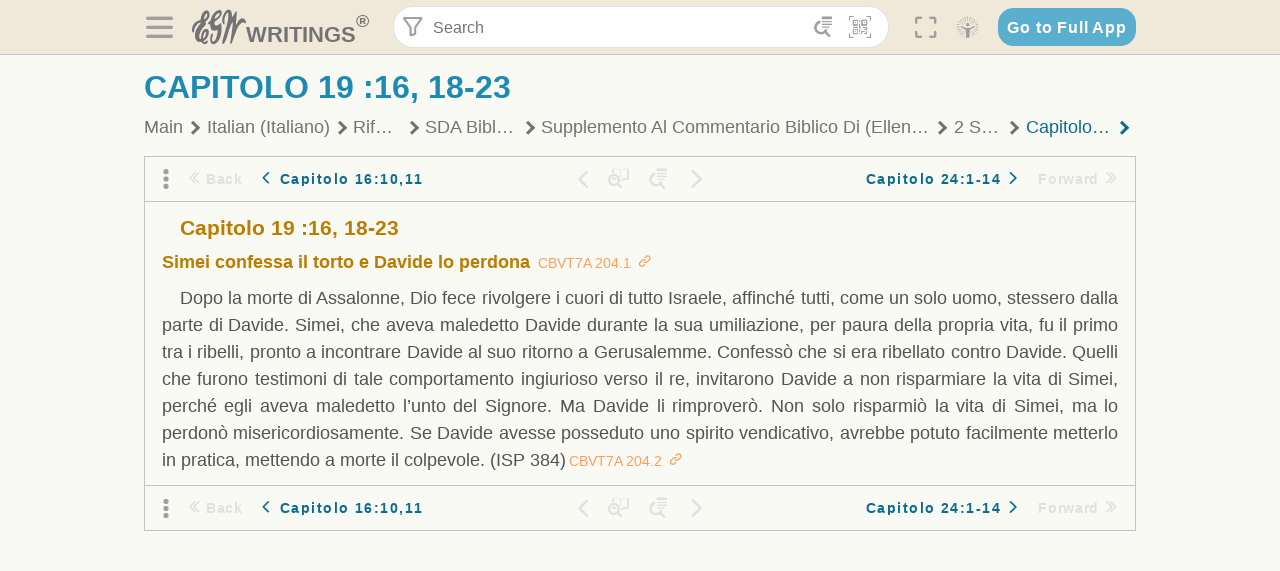

--- FILE ---
content_type: text/html; charset=utf-8
request_url: https://text.egwwritings.org/read/14216.1554
body_size: 23593
content:
<!DOCTYPE html>
<html translate="no" lang="en" prefix="og: https://ogp.me/ns#" style="font-size:18px">

<head>
    <title>16, 18-23 | EGW Writings</title>
    <meta name="viewport" content="width=device-width, initial-scale=1" />
    <meta name="theme-color" content="#115B77" />
    <link rel="manifest" href="/manifest.json" />
    <link rel="shortcut icon" href="/favicon.ico" />
    <link rel="icon" type="image/png" sizes="16x16" href="/images/icons/text/favicon16.png" />
    <link rel="icon" type="image/png" sizes="32x32" href="/images/icons/text/favicon32.png" />
    <link rel="icon" type="image/png" sizes="96x96" href="/images/icons/text/favicon96.png" />
    <link rel="icon" type="image/png" sizes="192x192" href="/images/icons/text/favicon192.png" />
    <meta name="apple-mobile-web-app-capable" content="yes" />
    <meta name="mobile-web-app-capable" content="yes" />
    <meta name="msapplication-TileColor" content="#ffffff" />
    <meta name="msapplication-TileImage" content="/images/icons/ms-icon-144x144.png" />
    <link rel="apple-touch-icon" sizes="57x57" href="/images/icons/text/icon57.png" />
    <link rel="apple-touch-icon" sizes="60x60" href="/images/icons/text/icon60.png" />
    <link rel="apple-touch-icon" sizes="72x72" href="/images/icons/text/icon72.png" />
    <link rel="apple-touch-icon" sizes="76x76" href="/images/icons/text/icon76.png" />
    <link rel="apple-touch-icon" sizes="114x114" href="/images/icons/text/icon114.png" />
    <link rel="apple-touch-icon" sizes="120x120" href="/images/icons/text/icon120.png" />
    <link rel="apple-touch-icon" sizes="144x144" href="/images/icons/text/icon144.png" />
    <link rel="apple-touch-icon" sizes="152x152" href="/images/icons/text/icon152.png" />
    <link rel="apple-touch-icon" sizes="180x180" href="/images/icons/text/icon180.png" />
    <meta name="title" content="Supplemento Al Commentario Biblico Di (Ellen G. White) Volumi Da 1a7 (Vecchio Testamento)" />
    <meta name="description" content="Search, read, listen to, and download Ellen G. White&#x27;s Writings in multiple languages! Publications are available in epub, mobi, Kindle, MP3 and PDF …" />
    <meta name="keywords" content="CBVT7A" />
    <meta property="og:type" content="website" />
    <meta property="og:title" content="Supplemento Al Commentario Biblico Di (Ellen G. White) Volumi Da 1a7 (Vecchio Testamento)" />
    <meta property="og:description" content="Search, read, listen to, and download Ellen G. White&#x27;s Writings in multiple languages! Publications are available in epub, mobi, Kindle, MP3 and PDF …" />
    <meta property="og:url" content="https://text.egwwritings.org/read/14216.1554" />
    <meta property="og:image" content="https://a.egwwritings.org/covers/14216?type=large" />
    <meta property="og:image:alt" content="Cover of the book CBVT7A" />
    <meta property="og:type" content="book" />
    <meta property="og:book:author" content="Ellen Gould White" />
    <meta property="og:book:isbn" />
    <meta property="og:book:release_date" content="" />
    <meta property="og:book:tag" content="CBVT7A" />
    <meta property="og:audio" content="https://media2.egwwritings.org/mp3/14216/0001_ita_f_supplemento_al_commentario_biblico_di_ellen_g_white_volumi_da_1a7_vecchio_14216_2.mp3#duration=419&amp;size=2520703" />
    <meta name="twitter:card" content="summary" />
    <meta name="twitter:title" content="Supplemento Al Commentario Biblico Di (Ellen G. White) Volumi Da 1a7 (Vecchio Testamento)" />
    <meta name="twitter:description" content="Search, read, listen to, and download Ellen G. White&#x27;s Writings in multiple languages! Publications are available in epub, mobi, Kindle, MP3 and PDF formats." />
    <meta name="twitter:image" content="https://a.egwwritings.org/covers/14216?type=large" />
    <meta name="twitter:image:alt" content="Cover of the book CBVT7A" />
    <link rel="amphtml" href="https://text.egwwritings.org/amp/read/14216.1554" />
    <link id="style-theme" rel="stylesheet" href="/getTheme" />
    <link rel="stylesheet" href="/static/components.css?v=1.3.383" />
    <link rel="stylesheet" href="/static/app.css?v=1.3.383" />
    <link rel="stylesheet" href="/static/reader.css?v=1.3.383" />
    <script>
        window.env = {
            REACT_APP_RESOURCE_URL: "https://media2.egwwritings.org",
            REACT_APP_SERVER_URL: "https://a.egwwritings.org",
            REACT_APP_CLIENT_ID_AUTHORIZED: "XpEE9AfjlYvWTw9COfP8Zg5IqDqo9CiRNw5IKNVVhcDogujqOF8dSPSq3weGBtBr",
            REACT_APP_CPANEL: "https://cpanel.egwwritings.org",
            REACT_APP_TEXT_APP_HOST: "https://text.egwwritings.org",
            REACT_APP_NEXT_APP_HOST: "https://next.egwwritings.org",
            REACT_APP_BASE_HOST: "https://text.egwwritings.org",
            REACT_APP_SEARCH_LOGS_URL: "https://9z39p9ztrd.execute-api.us-east-1.amazonaws.com/prod/searchlogs",
            REACT_APP_SEARCH_LOGS_TOKEN: "YzjJmK1pSB49fGMZkGF1C2y85SW28y404Vyt8HbI",
            REACT_APP_ENVIRONMENT: "production",
            REACT_APP_MAIN_APP_HOST: "https://egwwritings.org",
            REACT_APP_IS_LANDING: "undefined",
            REACT_APP_SERVER_TOKEN: "eyJhbGciOiJSUzI1NiIsImtpZCI6IjA0MTlFN0RBOUIwRkMxQkZCNDcwNTMyOUVGNjI4MjVBQjU5MEQ3RkRSUzI1NiIsInR5cCI6ImF0K2p3dCIsIng1dCI6IkJCbm4ycHNQd2ItMGNGTXA3MktDV3JXUTFfMCJ9.[base64].[base64]",
            REACT_APP_FB_APP_ID: "361256308186898",
        }
    </script>
    <style>
        @keyframes fadeIn {
            0% {
                opacity: 0;
            }

            100% {
                opacity: 1;
            }
        }


        .init-loader {
            display: none;
            z-index: 1;
            position: fixed;
            top: 0;
            left: 0;
            bottom: 0;
            right: 0;
        }

        .init-loader span {
            position: absolute;
            top: 50%;
            left: 50%;
            transform: translate(-50%, -50%);
        }

        html .init-loader+* {
            transition: filter 0.5s;
        }

        html:not(.is-app-init) .init-loader+* {
            animation: fadeIn 0.5s;
            pointer-events: none;
            filter: blur(6px) opacity(0.1);
        }

        html:not(.is-app-init) .init-loader {
            display: initial;
        }
    </style>
</head>

<body class="">
    <div id="toast" class="toast is-hidden notify"><span class="toast__message"></span><span class="toast__message hidden" id="@mailSent">Your mail sent!</span><span class="toast__message hidden" id="@mailError">Error while sending email</span><span class="toast__message hidden" id="@canNotAttachMore">Can not attach more than 5 files</span><span class="toast__message hidden" id="@fileSizeError">Total size of all attachments cannot be bigger than 10mb</span><span class="toast__message hidden" id="@textCopied">Text copied</span><span class="toast__message hidden" id="@textNotCopied">Text copy error</span></div>
    <div class="init-loader"><span>Loading...</span></div>
    <div class="">
        <header id="header" class="header">
            <div class="container header__content-wrapper"><button class="btn header__btn-back h-bcf clear padding-less"><i class=" egw-font-icon"></i></button><button class="btn menu-button clear padding-less" title="Menu"><i class=" egw-font-icon"></i></button><a id="header-logo" class="logo-wrap" href="/"><svg width="698" height="446" viewBox="0 0 698 446" fill="none" class="logo-image">
                        <path d="M418.15 145.41C419.25 156.15 420.36 166.9 421.44 177.64C421.69 180.13 422.24 182.67 421.92 185.1C421.63 187.38 420.86 190.96 419.44 191.44C417.14 192.22 413.49 191.81 411.56 190.36C403.38 184.23 397.6 176.16 394.5 166.3C388.88 148.43 388.08 130.3 391.98 112.04C399.66 76.0801 413.67 43.2301 438.09 15.0501C451.03 0.120054 467.22 -1.58995 484.66 1.00005C493.18 2.26005 499.47 8.18005 503.93 15.7301C510.44 26.7501 513.14 38.8601 514.29 51.4001C515.28 62.1701 515.81 72.9901 516.9 83.7601C517.21 86.8601 518.76 89.8401 519.74 92.8801C522.24 91.0601 525.55 89.77 527.1 87.34C534.51 75.8 541.62 64.0701 548.47 52.1901C552.41 45.3501 555.53 38.0301 559.26 31.0601C560.82 28.1501 562.63 25.1701 565.03 22.9901C567.25 20.9601 570.36 18.9701 573.13 18.9001C574.47 18.8601 576.93 23.1601 577.17 25.6501C578.01 34.7101 578.99 43.9101 578.36 52.9401C576.64 77.4201 574.02 101.83 571.95 126.28C570.44 144.1 569.21 161.95 567.86 179.79C567.77 181.04 567.29 182.37 567.58 183.51C568.46 186.98 569.63 190.37 570.69 193.79C572.71 191.33 575.28 189.15 576.67 186.38C585.82 168.13 594.29 149.37 608.21 134.16C614.56 127.22 622.1 120.77 630.28 116.21C647.81 106.43 668.03 110.73 680.99 126.08C690.25 137.05 697.72 149.03 697.19 164.26C696.82 174.83 692.56 178.14 684.09 172.04C664.52 157.94 642.24 166.56 626.4 181.28C607.1 199.21 592.83 220.71 582.9 244.71C570.82 273.91 560.34 303.79 549.46 333.47C538.43 363.56 527.81 393.81 516.84 423.93C514.85 429.38 512.47 434.82 509.38 439.69C507.89 442.04 504.37 444.16 501.67 444.28C500 444.35 496.9 440.63 496.62 438.34C495.66 430.57 494.43 422.5 495.53 414.86C501.78 371.22 508.9 327.71 515.26 284.09C518.8 259.82 521.6 235.43 524.38 211.05C525.94 197.42 526.82 183.7 527.88 170.01C528.1 167.16 528.08 164.19 527.46 161.44C527.3 160.71 523.55 159.75 523.04 160.32C520.85 162.76 519.06 165.62 517.47 168.52C497.34 205.26 484.03 244.68 472.07 284.62C463.6 312.93 455.94 341.5 446.55 369.5C441.02 386 433.49 401.95 425.56 417.48C421.49 425.45 415.3 432.74 408.73 438.93C400.47 446.71 390.85 442.88 390.47 431.52C390.14 421.69 391.36 411.47 393.91 401.95C408.44 347.68 423.48 293.54 438.53 239.41C450.46 196.5 463.34 153.75 468.12 109.32C470.2 89.9701 469.05 70.2601 469.23 50.7101C469.25 48.6901 468.62 46.5601 467.88 44.6501C465.25 37.9001 460.74 36.2201 455.42 40.8801C450.79 44.9401 446.49 49.7501 443.31 55.0001C426.5 82.7001 418.01 112.78 418.15 145.41Z"></path>
                        <path d="M227.92 62.53C226.79 94.2 213.81 119.66 189.99 139.9C189.04 140.71 187.99 141.39 187 142.16C170.03 155.32 169.71 155.46 178.64 175.11C182.88 184.44 179.57 190.7 173.42 197.39C159.66 212.4 145.43 227.12 133.08 243.25C116.25 265.23 103.98 290.09 97.2899 316.94C94.1499 329.55 94.9399 343.26 94.9299 356.48C94.9299 361.21 97.3899 366.14 99.4899 370.62C101.54 374.99 103.59 380.72 109.86 379.71C115.88 378.74 114.99 372.73 115.53 368.49C117.16 355.71 117.76 342.79 119.74 330.07C123.78 304.12 131.91 279.92 151.9 261.3C161.79 252.1 172.95 246.88 186.83 247.51C200.11 248.11 208.79 254.64 213.4 266.63C219.12 281.48 219.16 297.08 215.74 312.18C207.96 346.61 190.82 375.48 161.81 396.54C159.45 398.25 157.04 399.91 154.84 401.81C151.15 405 150.52 408.92 153.26 412.93C155.85 416.73 159.65 418.6 164.08 416.58C168.22 414.7 172.12 412.23 175.95 409.76C180.49 406.82 184.55 402.97 189.37 400.71C192.77 399.12 198.21 397.85 200.71 399.5C203.25 401.18 204.38 406.66 204.27 410.41C203.52 434.21 178.78 451 156.15 443.28C145.29 439.57 135.78 433.42 128.6 424.52C122.42 416.86 116.01 414.1 105.88 416.48C84.8399 421.42 62.1399 409 50.3899 386.98C38.8599 365.38 35.7499 342.11 38.1399 317.96C42.9699 269.08 67.3799 229.27 96.7299 191.79C101.34 185.9 106.59 180.5 111.24 174.64C112.62 172.9 112.98 170.35 113.8 168.17C111.23 167.32 108.48 165.41 106.13 165.81C94.8299 167.76 84.6499 172.59 76.2099 180.4C46.9199 207.51 28.7499 240.11 27.1799 280.83C26.9699 286.4 28.2799 293.13 20.4499 295.17C14.5099 296.71 9.16993 293.56 5.50993 284.69C2.68993 277.88 -0.0600706 270.35 -0.0100706 263.15C0.229929 225.52 10.4499 191.65 39.9699 165.9C53.3399 154.23 68.7899 146.24 85.4099 140.35C90.1199 138.68 94.8399 136.99 99.6599 135.73C107.48 133.69 111.45 128.98 112.42 120.85C113.56 111.37 115.19 101.9 117.3 92.59C123.71 64.28 136.59 39.54 158.39 19.84C183.17 -2.56 215.73 6.84 224.33 39.22C226.36 46.76 226.77 54.74 227.92 62.53ZM182.32 301.38C182.32 297.16 182.5 295.47 182.29 293.84C181.2 285.21 176.34 283 169.73 288.62C165.68 292.07 161.17 296.02 159.25 300.72C153.62 314.48 148.78 328.6 144.47 342.83C142.71 348.66 142.6 355.15 142.77 361.31C142.85 364.17 144.79 368.45 146.98 369.33C148.93 370.11 152.51 367.24 155.16 365.63C156.52 364.81 157.45 363.25 158.51 361.98C173.76 343.69 179.23 321.69 182.32 301.38ZM197.74 66.75C197.2 60.58 198.8 53.61 192.09 50.94C185.37 48.26 181.57 54.28 177.61 58.34C175.02 60.99 172.93 64.17 170.87 67.27C162.69 79.62 158.2 93.44 155.74 107.88C155.19 111.14 155.71 115.77 157.7 118.03C161.15 121.94 165.53 118.92 168.86 116.53C186.05 104.17 195.52 87.29 197.74 66.75Z"></path>
                        <path d="M234.39 373.75C233.63 356.21 237.63 340.13 244.39 324.74C246.36 320.26 249.09 315.79 252.51 312.34C259.84 304.94 267.18 307 270.07 317.2C271.16 321.04 271.41 325.57 270.5 329.43C267.84 340.74 264.2 351.82 261.35 363.1C259.53 370.3 257.42 377.67 257.35 384.99C257.3 390.49 259.29 396.6 262.11 401.42C267.93 411.4 278.62 413.57 287.79 406.59C292.59 402.94 296.78 397.8 299.69 392.47C316.89 360.98 325.96 326.99 329.6 291.44C330.36 284 331.22 276.54 331.47 269.07C331.73 261.07 329.16 259.18 321.63 262.48C309.22 267.93 296.59 271.03 282.91 270.5C265.33 269.82 252.27 261.84 245.32 246.12C241.03 236.42 239.22 225.53 237.12 215.01C235.66 207.71 235.9 200.08 234.82 192.68C233.84 185.96 231.79 184.97 225.59 187.01C210.35 192.02 208.91 190.73 208.81 174.75C208.74 162.8 213.76 154.57 224.92 150.82C235.3 147.32 239.8 139.74 242.32 129.88C249.81 100.56 261.04 72.9101 280.41 49.2301C292.6 34.3201 306.14 20.6201 323.57 11.9401C331.63 7.9301 340.58 4.7901 349.45 3.5301C368.82 0.790096 382.42 12.6001 384.32 32.1301C385.99 49.3501 381.72 65.1301 372.96 79.8601C361.94 98.3901 346.98 113.36 330.36 126.75C321.61 133.8 312.18 140.02 303.62 147.28C287.83 160.67 285.49 174.99 295.43 192.81C301.49 203.66 309.54 206.97 321.54 203.57C336.35 199.37 348.3 190.35 359.85 180.74C372.89 169.89 375.93 170.41 378.21 186.66C386.93 248.95 385.41 310.33 359.32 369.04C349.07 392.11 335.33 412.82 316.14 429.57C305.23 439.09 293.49 445.28 278.07 445.56C260.29 445.89 249.42 436.32 243.07 420.75C236.94 405.64 233.45 389.75 234.39 373.75ZM356.98 56.4601C356.64 43.4601 350 38.7901 341.12 43.6201C333.9 47.5401 327 52.5401 321.03 58.2001C306.13 72.3201 297.87 90.4401 292.57 109.95C291.93 112.31 293.09 115.45 294.26 117.81C294.59 118.48 298.36 118.35 299.8 117.42C319.38 104.74 338.87 91.8101 351.15 71.1401C354.24 65.9201 355.71 59.7401 356.98 56.4601Z"></path>
                    </svg>
                    <div class="logo-text"><span class="logo__text-writings">writings</span><sup class="logo__text-registered">®</sup></div>
                </a>
                <form action="/search" id="js-search-form" class="header-form">
                    <div class="header-form__query-field search-input si-r">
                        <div id="hf-dd" class="base-drop-down dd-r header-form__form-dropdown">
                            <div class="base-drop-down__button dd-b"><button class="btn header-form__btn-filter clear" type="button" title="Filter"><i class=" egw-font-icon"></i></button><button class="btn header-form__btn-filter__mobile clear padding-less" type="button" title="Search"><i class=" egw-font-icon"></i></button></div>
                            <div class="container base-drop-down__body dd__bd">
                                <h2 class="header-form__search-form__title">Search filters</h2><button class="btn search-form-btn-reset clear" type="button" id="js-search-reset-form" title="Reset"><i class="btn-reset-icon egw-font-icon"></i><span class="btn-reset-text">Reset</span></button><button class="btn close-btn header-form__popup__btn-close dd-b-c clear" aria-label="Close" type="button"><i class="icon-close times"></i><span class="close-btn__text">hide</span></button>
                                <div class="header-form__popup-fields"><label class="base-field">
                                        <div class="base-field__label-text">Language:</div>
                                        <div class="base-select default base-field__field"><select class="base-select__input default base-field__field" name="lang">
                                                <option value="en" selected="">English</option>
                                                <option value="ab">Abkhazian</option>
                                                <option value="af">Afrikaans</option>
                                                <option value="ake">Akawaio</option>
                                                <option value="sq">Albanian (Shqiptare)</option>
                                                <option value="alt">Altay</option>
                                                <option value="am">Amharic (አማርኛ)</option>
                                                <option value="ar">Arabic (عربى)</option>
                                                <option value="hy">Armenian (Հայերեն)</option>
                                                <option value="as">Assamese</option>
                                                <option value="av">Avar</option>
                                                <option value="az">Azerbaijani (Azərbaycan)</option>
                                                <option value="ba">Bandung</option>
                                                <option value="btk">Batak</option>
                                                <option value="bn">Bengali (বাঙ্গালি)</option>
                                                <option value="bs">Bosnian (Bosanski)</option>
                                                <option value="bg">Bulgarian (Български)</option>
                                                <option value="bum">Bulu</option>
                                                <option value="my">Burmese (မြန်မာနိုင်ငံ)</option>
                                                <option value="car">Carib</option>
                                                <option value="cat">Catalan (Català)</option>
                                                <option value="ce">Cebuano</option>
                                                <option value="nya">Chewa</option>
                                                <option value="lua">Chiluba</option>
                                                <option value="zh">Chinese (中文)</option>
                                                <option value="ch">Chitonga</option>
                                                <option value="ht">Creol</option>
                                                <option value="hr">Croatian (Hrvatski)</option>
                                                <option value="cs">Czech (Čeština)</option>
                                                <option value="da">Danish (Dansk)</option>
                                                <option value="prs">Dari</option>
                                                <option value="nl">Dutch (Nederlands)</option>
                                                <option value="eo">Esperanto</option>
                                                <option value="et">Estonian (Eesti Keel)</option>
                                                <option value="ew">Ewe</option>
                                                <option value="cfm">Falam </option>
                                                <option value="fo">Faroese</option>
                                                <option value="fa">Farsi (فارسی)</option>
                                                <option value="fj">Fijian</option>
                                                <option value="fi">Finnish (Suomalainen)</option>
                                                <option value="fr">French (Français)</option>
                                                <option value="grt">Garo</option>
                                                <option value="ka">Georgian (Ქართული)</option>
                                                <option value="de">German (Deutsch)</option>
                                                <option value="el">Greek (Ελληνικά)</option>
                                                <option value="kl">Greenlandic</option>
                                                <option value="guj">Gujarati (ગુજરાતી)</option>
                                                <option value="guz">Gusii</option>
                                                <option value="chn">Hakha</option>
                                                <option value="ha">Hausa</option>
                                                <option value="he">Hebrew (עִברִית)</option>
                                                <option value="hl">Hiligaynon</option>
                                                <option value="hi">Hindi (हिन्दी)</option>
                                                <option value="hmr">Hmar</option>
                                                <option value="hu">Hungarian (Magyar)</option>
                                                <option value="is">Icelandic (Íslenska)</option>
                                                <option value="ig">Igbo</option>
                                                <option value="il">Ilocano</option>
                                                <option value="id">Indonesian (Indonesia)</option>
                                                <option value="it">Italian (Italiano)</option>
                                                <option value="ja">Japanese (日本語)</option>
                                                <option value="kbd">Kabardian</option>
                                                <option value="kn">Kannada (ಕನ್ನಡ)</option>
                                                <option value="kk">Kazakh (Қазақ)</option>
                                                <option value="kh">Khasi</option>
                                                <option value="km">Khmer (ខ្មែរ)</option>
                                                <option value="ki">Kikuyu</option>
                                                <option value="nnb">Kinande</option>
                                                <option value="rw">Kinyarwanda</option>
                                                <option value="gil">Kiribati</option>
                                                <option value="rn">Kirundi</option>
                                                <option value="koo">Konjo </option>
                                                <option value="ko">Korean (한국어)</option>
                                                <option value="kpy">Koryak</option>
                                                <option value="ku">Kurdish (Kurdî)</option>
                                                <option value="ky">Kyrgyz (Кыргызча)</option>
                                                <option value="lo">Lao</option>
                                                <option value="lv">Latvian (Latviski)</option>
                                                <option value="lt">Lithuanian (Lietuvių)</option>
                                                <option value="loz">Lozi</option>
                                                <option value="lg">Luganda</option>
                                                <option value="luy">Luhya</option>
                                                <option value="luo">Luo</option>
                                                <option value="mas">Maasai</option>
                                                <option value="mk">Macedonian (Македонски)</option>
                                                <option value="mg">Malagasy</option>
                                                <option value="ms">Malay (Melayu)</option>
                                                <option value="ml">Malayalam (മലയാളം)</option>
                                                <option value="mni">Manipuri</option>
                                                <option value="mi">Maori</option>
                                                <option value="mrh">Mara</option>
                                                <option value="mr">Marathi (मराठी)</option>
                                                <option value="mfe">Mauritian Creole</option>
                                                <option value="lus">Mizo</option>
                                                <option value="mon">Mongolian</option>
                                                <option value="cnr">Montenegrin</option>
                                                <option value="nd">Ndebele</option>
                                                <option value="ne">Nepali (नेपाली)</option>
                                                <option value="nb">Norwegian</option>
                                                <option value="nyo">Nyoro (Tooro)</option>
                                                <option value="or">Odia</option>
                                                <option value="om">Oromo</option>
                                                <option value="kj">Ovambo</option>
                                                <option value="pam">Pampangan</option>
                                                <option value="pag">Pangasinan</option>
                                                <option value="pap">Papiamento</option>
                                                <option value="ps">Pashto</option>
                                                <option value="pl">Polish (Polskie)</option>
                                                <option value="pt">Portuguese (Português)</option>
                                                <option value="pa">Punjabi (ਪੰਜਾਬੀ)</option>
                                                <option value="rar">Rarotongan</option>
                                                <option value="ro">Romanian (Română)</option>
                                                <option value="ru">Russian (Русский)</option>
                                                <option value="rue">Rusyn</option>
                                                <option value="sm">Samoan (Samoa)</option>
                                                <option value="sat">Santali</option>
                                                <option value="sr">Serbian (Српски)</option>
                                                <option value="sh">Serbo-Croatian</option>
                                                <option value="ksw">Sgaw Karen</option>
                                                <option value="sn">Shona</option>
                                                <option value="si">Sinhala (සිංහල)</option>
                                                <option value="sk">Slovak (Slovenský)</option>
                                                <option value="sl">Slovenian</option>
                                                <option value="som">Somali </option>
                                                <option value="st">Sotho</option>
                                                <option value="es">Spanish (Español)</option>
                                                <option value="sw">Swahili (Kiswahili)</option>
                                                <option value="sv">Swedish (Svenska)</option>
                                                <option value="tl">Tagalog</option>
                                                <option value="ty">Tahitian</option>
                                                <option value="zht">Taiwanese</option>
                                                <option value="tg">Tajik (Тоҷикӣ)</option>
                                                <option value="ta">Tamil (தமிழ்)</option>
                                                <option value="te">Telugu (తెలుగు)</option>
                                                <option value="th">Thai (ไทย)</option>
                                                <option value="tpi">Tok Pisin</option>
                                                <option value="to">Tongan</option>
                                                <option value="tn">Tswana</option>
                                                <option value="tum">Tumbuka</option>
                                                <option value="tr">Turkish (Türkçe)</option>
                                                <option value="tk">Turkmen</option>
                                                <option value="ak">Twi</option>
                                                <option value="uk">Ukrainian (Українська)</option>
                                                <option value="ur">Urdu (اردو)</option>
                                                <option value="uz">Uzbek (O&#x27;zbek)</option>
                                                <option value="ve">Venda</option>
                                                <option value="vi">Vietnamese (Tiếng Việt)</option>
                                                <option value="cy">Welsh (Cymraeg)</option>
                                                <option value="xh">Xhosa (Isixhosa)</option>
                                                <option value="yo">Yoruba</option>
                                                <option value="zom">Zomi</option>
                                                <option value="zu">Zulu</option>
                                            </select>
                                            <div class="base-select__chevron">
                                                <div class="arrow-icon down" style="width:7px;height:7px"></div>
                                            </div>
                                        </div>
                                    </label><label class="base-field">
                                        <div class="base-field__label-text">Collection:</div>
                                        <div class="base-select default base-field__field"><select class="base-select__input default base-field__field" name="collection">
                                                <option value="2" selected="">EGW Writings</option>
                                                <option value="6">Reference</option>
                                                <option value="22">Bible</option>
                                                <option value="15">Adventist Pioneer Library</option>
                                            </select>
                                            <div class="base-select__chevron">
                                                <div class="arrow-icon down" style="width:7px;height:7px"></div>
                                            </div>
                                        </div>
                                    </label><label class="base-field">
                                        <div class="base-field__label-text">Section:</div>
                                        <div class="base-select default base-field__field"><select class="base-select__input default base-field__field" name="section">
                                                <option value="all" selected="">All sections</option>
                                                <option value="4">Books</option>
                                                <option value="1227">Devotionals</option>
                                                <option value="253">Letters &amp; Manuscripts</option>
                                                <option value="10">Misc Collections</option>
                                                <option value="8">Pamphlets</option>
                                                <option value="5">Periodicals</option>
                                                <option value="14">Biography</option>
                                                <option value="218">Modern English</option>
                                                <option value="1469">The Conflict</option>
                                            </select>
                                            <div class="base-select__chevron">
                                                <div class="arrow-icon down" style="width:7px;height:7px"></div>
                                            </div>
                                        </div>
                                    </label><button class="btn search-form__btn-submit primary" title="Search">Search</button></div>
                            </div>
                            <div class="base-drop-down__backdrop dd__bc"></div>
                        </div><input class="search-input__input si-i" autoComplete="off" required="" type="search" name="query" placeholder="Search" value="" /><button class="btn search-input__btn-clear si-c clear" title="Clear"><svg viewBox="0 0 20 20">
                                <path d="M10.0001 8.41535L16.0873 2.32839C16.5249 1.89054 17.2345 1.89054 17.6719 2.32839C18.1093 2.76584 18.1093 3.47536 17.6719 3.91278L11.5844 10.0001L17.6717 16.0872C18.1092 16.5249 18.1092 17.2343 17.6717 17.6718C17.2343 18.1094 16.5247 18.1094 16.0871 17.6718L9.99987 11.5846L3.9127 17.6716C3.47507 18.1095 2.76552 18.1095 2.32809 17.6716C1.89064 17.2342 1.89064 16.5246 2.32809 16.0872L8.41562 9.99989L2.32827 3.91277C1.89081 3.47513 1.89081 2.76569 2.32827 2.32823C2.76573 1.8906 3.47525 1.8906 3.91288 2.32823L10.0001 8.41535Z"></path>
                            </svg></button><button class="btn header-form__btn-search clear" type="submit" title="Search"><i class=" egw-font-icon"></i></button><button class="btn header-form__btn-help h-sh clear" type="button" title="Help"><i class=" egw-font-icon"></i></button>
                    </div><input type="hidden" name="offset" value="0" /><input type="hidden" name="limit" value="10" /><input type="hidden" name="order" value="wrel" /><input type="hidden" name="snippet" value="short" /><input type="hidden" name="query_type" value="prefer_exact" /><input type="hidden" name="period" value="both" />
                </form><button class="btn header__btn-fullscreen clear padding-less" id="h-fsi" title="Fullscreen"><i class=" egw-font-icon"></i></button>
                <div class="base-drop-down dd-r header__three-dots">
                    <div class="base-drop-down__button dd-b"><button class="btn clear padding-less"><i class=" egw-font-icon"></i></button></div>
                    <div class="base-drop-down__body dd__bd" style="top:100%;right:0"><button class="btn menu-button clear" title="Menu"><i class=" egw-font-icon"></i></button><button class="btn header__btn-help h-sh clear" title="Help"><i class=" egw-font-icon"></i></button>
                        <div class="base-css-dropdown header__theme">
                            <div class="base-css-dropdown__button"><button class="btn clear" title="Theme"><i class=" egw-font-icon"></i></button></div>
                            <div class="base-css-dropdown__body" style="top:100%;right:0">
                                <ul class="theme-menu">
                                    <li class="theme-menu_item js-btn-set-theme" data-id="dy"><button class="theme-menu_btn">Day</button></li>
                                    <li class="theme-menu_item js-btn-set-theme is-current" data-id="dw"><button class="theme-menu_btn">Dawn</button></li>
                                    <li class="theme-menu_item js-btn-set-theme" data-id="dk"><button class="theme-menu_btn">Dusk</button></li>
                                    <li class="theme-menu_item js-btn-set-theme" data-id="dm"><button class="theme-menu_btn">Dark</button></li>
                                    <li class="theme-menu_item js-btn-set-theme" data-id="adm"><button class="theme-menu_btn">Accessibility Dark</button></li>
                                    <li class="theme-menu_item js-btn-set-theme" data-id="ady"><button class="theme-menu_btn">Accessibility Day</button></li>
                                </ul>
                            </div>
                        </div><a class="btn clear" href="/"><i class=" egw-font-icon"></i></a>
                    </div>
                    <div class="base-drop-down__backdrop dd__bc"></div>
                </div>
                <div class="base-css-dropdown header__theme">
                    <div class="base-css-dropdown__button"><button class="btn clear padding-less" title="Theme"><i class=" egw-font-icon"></i></button></div>
                    <div class="base-css-dropdown__body" style="top:100%;right:0">
                        <ul class="theme-menu">
                            <li class="theme-menu_item js-btn-set-theme" data-id="dy"><button class="theme-menu_btn">Day</button></li>
                            <li class="theme-menu_item js-btn-set-theme is-current" data-id="dw"><button class="theme-menu_btn">Dawn</button></li>
                            <li class="theme-menu_item js-btn-set-theme" data-id="dk"><button class="theme-menu_btn">Dusk</button></li>
                            <li class="theme-menu_item js-btn-set-theme" data-id="dm"><button class="theme-menu_btn">Dark</button></li>
                            <li class="theme-menu_item js-btn-set-theme" data-id="adm"><button class="theme-menu_btn">Accessibility Dark</button></li>
                            <li class="theme-menu_item js-btn-set-theme" data-id="ady"><button class="theme-menu_btn">Accessibility Day</button></li>
                        </ul>
                    </div>
                </div><a class="btn header__go-to-full-app secondary" rel="noopener noreferrer" href="https://egwwritings.org/read?panels=p14216.1554">Go to Full App</a>
            </div>
            <div id="h-hdd" class="base-drop-down dd-r header__help-dd">
                <div class="base-drop-down__button dd-b"></div>
                <div class="base-drop-down__body dd__bd header__help-dd__body" style="top:100%;right:0">
                    <div class="search-example-view">
                        <div class="search-example-view__title">Search Syntax Examples <button class="btn close-btn header__help-dd__btn-close h-csh clear padding-less" aria-label="Close"><i class="icon-close times"></i><span class="close-btn__text">hide</span></button></div>
                        <div class="search-item-box span-all-columns">
                            <div class="search-example-view__item-title">Abbreviations: </div><a class="example" href="/bibliography/egw">EGW</a>
                            <div class="delimiter">|</div><a class="example" href="/bibliography/bible">Bible</a>
                        </div>
                        <div class="search-item-box">
                            <div class="search-example-view__item-title">Go to a book or page:</div>
                            <div class="example se-e">Education</div>
                            <div class="example se-e">Education 57</div>
                            <div class="example se-e">Ed 57.1</div>
                        </div>
                        <div class="search-item-box">
                            <div class="search-example-view__item-title">Go to a Bible reference:</div>
                            <div class="example se-e">Revelation 6:12</div>
                            <div class="example se-e">Rev 6:12</div>
                        </div>
                        <div class="search-item-box">
                            <div class="search-example-view__item-title">Words within the book Ed or Education:</div>
                            <div class="example se-e">Ed greatest want</div>
                            <div class="example se-e">Education greatest want</div>
                        </div>
                        <div class="search-item-box">
                            <div class="search-example-view__item-title">Phrase within the book Ed or Education:</div>
                            <div class="example se-e">Ed &quot;greatest want&quot;</div>
                            <div class="example se-e">Education &quot;greatest want&quot;</div>
                        </div>
                        <div class="search-item-box">
                            <div class="search-example-view__item-title">Boolean operators::</div>
                            <div class="search-box">AND<div class="example se-e">David Jonathan</div>
                            </div>
                            <div class="search-box">OR<div class="example se-e">Goliath | Philistine</div>
                            </div>
                            <div class="search-box">NOT<div class="example se-e">David ! Saul</div>
                            </div>
                        </div>
                        <div class="search-item-box">
                            <div class="search-example-view__item-title">Search for a phrase</div>
                            <div class="example se-e">&quot;Greatest want of the world&quot;</div>
                            <div class="search-example-view__item-title">Wildcard search:</div>
                            <div class="example se-e">Just*</div>
                        </div>
                        <div class="search-item-box">
                            <div class="search-example-view__item-title">Word proximity matching:</div>
                            <div class="example se-e">faith NEAR/5 sight</div>
                        </div>
                        <div class="search-item-box">
                            <div class="search-example-view__item-title">Minimum matching words:</div>
                            <div class="example se-e">&quot;love joy peace church&quot;/2</div>
                        </div>
                        <div class="search-item-box">
                            <div class="search-example-view__item-title">Ordered search:</div>
                            <div class="example se-e">God &lt;&lt; loved &lt;&lt; world</div>
                        </div>
                    </div>
                </div>
                <div class="base-drop-down__backdrop dd__bc"></div>
            </div>
        </header>
        <div class="main-wrap">
            <main class="container content-wrap">
                <div class="side-panel__root left" id="sm-r">
                    <nav class="side-panel__content side-menu__content"><a class="side-menu-item" href="/allCollection" rel="noreferrer">All collections</a><a class="side-menu-item" href="https://whiteestate.org/about/egwbio/" target="_blank" rel="noreferrer">Biography Ellen G. White</a><a class="side-menu-item" href="/about" rel="noreferrer">About EGW Writings</a><a class="side-menu-item" href="https://partner.egwwritings.org/" target="_blank" rel="noreferrer">Support our ministry</a><a class="side-menu-item" href="https://ellenwhite.org/faq" target="_blank" rel="noreferrer">FAQ</a><a class="side-menu-item" href="/bibliography" rel="noreferrer">Bibliography</a><a class="side-menu-item" href="/contactus" rel="noreferrer">Contact Us</a><a class="side-menu-item go-to-full-app" href="https://egwwritings.org/read?panels=p14216.1554" rel="noreferrer">Go to Full App</a></nav>
                    <div class="backdrop side-panel__backdrop"></div>
                </div>
                <div class="top-panel">
                    <div class="breadcrumbs" id="breadcrumbs"><a class="breadcrumbs-header" href="/read/14216.1533"><i class="breadcrumbs-header-back-icon egw-font-icon"></i>
                            <h1 class="breadcrumbs-header-title">Capitolo 19 :16, 18-23</h1>
                        </a>
                        <div class="breadcrumbs-row">
                            <div class="breadcrumbs-list">
                                <div class="breadcrumbs-items-container"><a class="breadcrumbs-item" href="/?redirect=false">Main</a> <div class="arrow-icon right" style="width:7px;height:7px"></div>
                                </div>
                                <div class="breadcrumbs-items-container"><a class="breadcrumbs-item" href="/allCollection/it">Italian (Italiano)</a> <div class="arrow-icon right" style="width:7px;height:7px"></div>
                                    <div class="breadcrumbs-menu"><a href="/allCollection/en" class="breadcrumbs-menu-item" rel="noreferrer">English</a><a href="/allCollection/ab" class="breadcrumbs-menu-item" rel="noreferrer">Abkhazian</a><a href="/allCollection/af" class="breadcrumbs-menu-item" rel="noreferrer">Afrikaans</a><a href="/allCollection/ake" class="breadcrumbs-menu-item" rel="noreferrer">Akawaio</a><a href="/allCollection/sq" class="breadcrumbs-menu-item" rel="noreferrer">Albanian (Shqiptare)</a><a href="/allCollection/alt" class="breadcrumbs-menu-item" rel="noreferrer">Altay</a><a href="/allCollection/am" class="breadcrumbs-menu-item" rel="noreferrer">Amharic (አማርኛ)</a><a href="/allCollection/ar" class="breadcrumbs-menu-item" rel="noreferrer">Arabic (عربى)</a><a href="/allCollection/hy" class="breadcrumbs-menu-item" rel="noreferrer">Armenian (Հայերեն)</a><a href="/allCollection/as" class="breadcrumbs-menu-item" rel="noreferrer">Assamese</a><a href="/allCollection/av" class="breadcrumbs-menu-item" rel="noreferrer">Avar</a><a href="/allCollection/az" class="breadcrumbs-menu-item" rel="noreferrer">Azerbaijani (Azərbaycan)</a><a href="/allCollection/ba" class="breadcrumbs-menu-item" rel="noreferrer">Bandung</a><a href="/allCollection/btk" class="breadcrumbs-menu-item" rel="noreferrer">Batak</a><a href="/allCollection/bn" class="breadcrumbs-menu-item" rel="noreferrer">Bengali (বাঙ্গালি)</a><a href="/allCollection/bs" class="breadcrumbs-menu-item" rel="noreferrer">Bosnian (Bosanski)</a><a href="/allCollection/bg" class="breadcrumbs-menu-item" rel="noreferrer">Bulgarian (Български)</a><a href="/allCollection/bum" class="breadcrumbs-menu-item" rel="noreferrer">Bulu</a><a href="/allCollection/my" class="breadcrumbs-menu-item" rel="noreferrer">Burmese (မြန်မာနိုင်ငံ)</a><a href="/allCollection/car" class="breadcrumbs-menu-item" rel="noreferrer">Carib</a><a href="/allCollection/cat" class="breadcrumbs-menu-item" rel="noreferrer">Catalan (Català)</a><a href="/allCollection/ce" class="breadcrumbs-menu-item" rel="noreferrer">Cebuano</a><a href="/allCollection/nya" class="breadcrumbs-menu-item" rel="noreferrer">Chewa</a><a href="/allCollection/lua" class="breadcrumbs-menu-item" rel="noreferrer">Tshiluba</a><a href="/allCollection/zh" class="breadcrumbs-menu-item" rel="noreferrer">Chinese (中文)</a><a href="/allCollection/ch" class="breadcrumbs-menu-item" rel="noreferrer">Chitonga</a><a href="/allCollection/ht" class="breadcrumbs-menu-item" rel="noreferrer">Creol</a><a href="/allCollection/hr" class="breadcrumbs-menu-item" rel="noreferrer">Croatian (Hrvatski)</a><a href="/allCollection/cs" class="breadcrumbs-menu-item" rel="noreferrer">Czech (Čeština)</a><a href="/allCollection/da" class="breadcrumbs-menu-item" rel="noreferrer">Danish (Dansk)</a><a href="/allCollection/prs" class="breadcrumbs-menu-item" rel="noreferrer">Dari</a><a href="/allCollection/nl" class="breadcrumbs-menu-item" rel="noreferrer">Dutch (Nederlands)</a><a href="/allCollection/eo" class="breadcrumbs-menu-item" rel="noreferrer">Esperanto</a><a href="/allCollection/et" class="breadcrumbs-menu-item" rel="noreferrer">Estonian (Eesti Keel)</a><a href="/allCollection/ew" class="breadcrumbs-menu-item" rel="noreferrer">Ewe</a><a href="/allCollection/cfm" class="breadcrumbs-menu-item" rel="noreferrer">Falam </a><a href="/allCollection/fo" class="breadcrumbs-menu-item" rel="noreferrer">Faroese</a><a href="/allCollection/fa" class="breadcrumbs-menu-item" rel="noreferrer">Farsi (فارسی)</a><a href="/allCollection/fj" class="breadcrumbs-menu-item" rel="noreferrer">Fijian</a><a href="/allCollection/fi" class="breadcrumbs-menu-item" rel="noreferrer">Finnish (Suomalainen)</a><a href="/allCollection/fr" class="breadcrumbs-menu-item" rel="noreferrer">French (Français)</a><a href="/allCollection/grt" class="breadcrumbs-menu-item" rel="noreferrer">Garo</a><a href="/allCollection/ka" class="breadcrumbs-menu-item" rel="noreferrer">Georgian (Ქართული)</a><a href="/allCollection/de" class="breadcrumbs-menu-item" rel="noreferrer">German (Deutsch)</a><a href="/allCollection/el" class="breadcrumbs-menu-item" rel="noreferrer">Greek (Ελληνικά)</a><a href="/allCollection/kl" class="breadcrumbs-menu-item" rel="noreferrer">Greenlandic</a><a href="/allCollection/guj" class="breadcrumbs-menu-item" rel="noreferrer">Gujarati (ગુજરાતી)</a><a href="/allCollection/guz" class="breadcrumbs-menu-item" rel="noreferrer">Gusii</a><a href="/allCollection/chn" class="breadcrumbs-menu-item" rel="noreferrer">Hakha</a><a href="/allCollection/ha" class="breadcrumbs-menu-item" rel="noreferrer">Hausa</a><a href="/allCollection/he" class="breadcrumbs-menu-item" rel="noreferrer">Hebrew (עִברִית)</a><a href="/allCollection/hl" class="breadcrumbs-menu-item" rel="noreferrer">Hiligaynon</a><a href="/allCollection/hi" class="breadcrumbs-menu-item" rel="noreferrer">Hindi (हिन्दी)</a><a href="/allCollection/hmr" class="breadcrumbs-menu-item" rel="noreferrer">Hmar</a><a href="/allCollection/hu" class="breadcrumbs-menu-item" rel="noreferrer">Hungarian (Magyar)</a><a href="/allCollection/is" class="breadcrumbs-menu-item" rel="noreferrer">Icelandic (Íslenska)</a><a href="/allCollection/ig" class="breadcrumbs-menu-item" rel="noreferrer">Igbo</a><a href="/allCollection/il" class="breadcrumbs-menu-item" rel="noreferrer">Ilocano</a><a href="/allCollection/id" class="breadcrumbs-menu-item" rel="noreferrer">Indonesian (Indonesia)</a><a href="/allCollection/ja" class="breadcrumbs-menu-item" rel="noreferrer">Japanese (日本語)</a><a href="/allCollection/kbd" class="breadcrumbs-menu-item" rel="noreferrer">Kabardian</a><a href="/allCollection/kn" class="breadcrumbs-menu-item" rel="noreferrer">Kannada (ಕನ್ನಡ)</a><a href="/allCollection/kk" class="breadcrumbs-menu-item" rel="noreferrer">Kazakh (Қазақ)</a><a href="/allCollection/kh" class="breadcrumbs-menu-item" rel="noreferrer">Khasi</a><a href="/allCollection/km" class="breadcrumbs-menu-item" rel="noreferrer">Khmer (ខ្មែរ)</a><a href="/allCollection/ki" class="breadcrumbs-menu-item" rel="noreferrer">Kikuyu</a><a href="/allCollection/nnb" class="breadcrumbs-menu-item" rel="noreferrer">Kinande</a><a href="/allCollection/rw" class="breadcrumbs-menu-item" rel="noreferrer">Kinyarwanda</a><a href="/allCollection/gil" class="breadcrumbs-menu-item" rel="noreferrer">Kiribati</a><a href="/allCollection/rn" class="breadcrumbs-menu-item" rel="noreferrer">Kirundi</a><a href="/allCollection/koo" class="breadcrumbs-menu-item" rel="noreferrer">Konjo </a><a href="/allCollection/ko" class="breadcrumbs-menu-item" rel="noreferrer">Korean (한국어)</a><a href="/allCollection/kpy" class="breadcrumbs-menu-item" rel="noreferrer">Koryak</a><a href="/allCollection/ku" class="breadcrumbs-menu-item" rel="noreferrer">Kurdish (Kurdî)</a><a href="/allCollection/ky" class="breadcrumbs-menu-item" rel="noreferrer">Kyrgyz (Кыргызча)</a><a href="/allCollection/lo" class="breadcrumbs-menu-item" rel="noreferrer">Lao</a><a href="/allCollection/lv" class="breadcrumbs-menu-item" rel="noreferrer">Latvian (Latviski)</a><a href="/allCollection/lt" class="breadcrumbs-menu-item" rel="noreferrer">Lithuanian (Lietuvių)</a><a href="/allCollection/loz" class="breadcrumbs-menu-item" rel="noreferrer">Lozi</a><a href="/allCollection/lg" class="breadcrumbs-menu-item" rel="noreferrer">Luganda</a><a href="/allCollection/luy" class="breadcrumbs-menu-item" rel="noreferrer">Luhya</a><a href="/allCollection/luo" class="breadcrumbs-menu-item" rel="noreferrer">Luo</a><a href="/allCollection/mas" class="breadcrumbs-menu-item" rel="noreferrer">Maasai</a><a href="/allCollection/mk" class="breadcrumbs-menu-item" rel="noreferrer">Macedonian (Македонски)</a><a href="/allCollection/mg" class="breadcrumbs-menu-item" rel="noreferrer">Malagasy</a><a href="/allCollection/ms" class="breadcrumbs-menu-item" rel="noreferrer">Malay (Melayu)</a><a href="/allCollection/ml" class="breadcrumbs-menu-item" rel="noreferrer">Malayalam (മലയാളം)</a><a href="/allCollection/mni" class="breadcrumbs-menu-item" rel="noreferrer">Manipuri</a><a href="/allCollection/mi" class="breadcrumbs-menu-item" rel="noreferrer">Maori</a><a href="/allCollection/mrh" class="breadcrumbs-menu-item" rel="noreferrer">Mara</a><a href="/allCollection/mr" class="breadcrumbs-menu-item" rel="noreferrer">Marathi (मराठी)</a><a href="/allCollection/mfe" class="breadcrumbs-menu-item" rel="noreferrer">Mauritian Creole</a><a href="/allCollection/lus" class="breadcrumbs-menu-item" rel="noreferrer">Mizo</a><a href="/allCollection/mon" class="breadcrumbs-menu-item" rel="noreferrer">Mongolian</a><a href="/allCollection/cnr" class="breadcrumbs-menu-item" rel="noreferrer">Montenegrin</a><a href="/allCollection/nd" class="breadcrumbs-menu-item" rel="noreferrer">Ndebele</a><a href="/allCollection/ne" class="breadcrumbs-menu-item" rel="noreferrer">Nepali (नेपाली)</a><a href="/allCollection/nb" class="breadcrumbs-menu-item" rel="noreferrer">Norwegian</a><a href="/allCollection/nyo" class="breadcrumbs-menu-item" rel="noreferrer">Nyoro (Tooro)</a><a href="/allCollection/or" class="breadcrumbs-menu-item" rel="noreferrer">Odia</a><a href="/allCollection/om" class="breadcrumbs-menu-item" rel="noreferrer">Oromo</a><a href="/allCollection/kj" class="breadcrumbs-menu-item" rel="noreferrer">Ovambo</a><a href="/allCollection/pam" class="breadcrumbs-menu-item" rel="noreferrer">Pampangan</a><a href="/allCollection/pag" class="breadcrumbs-menu-item" rel="noreferrer">Pangasinan</a><a href="/allCollection/pap" class="breadcrumbs-menu-item" rel="noreferrer">Papiamento</a><a href="/allCollection/ps" class="breadcrumbs-menu-item" rel="noreferrer">Pashto</a><a href="/allCollection/pl" class="breadcrumbs-menu-item" rel="noreferrer">Polish (Polskie)</a><a href="/allCollection/pt" class="breadcrumbs-menu-item" rel="noreferrer">Portuguese (Português)</a><a href="/allCollection/pa" class="breadcrumbs-menu-item" rel="noreferrer">Punjabi (ਪੰਜਾਬੀ)</a><a href="/allCollection/rar" class="breadcrumbs-menu-item" rel="noreferrer">Rarotongan</a><a href="/allCollection/ro" class="breadcrumbs-menu-item" rel="noreferrer">Romanian (Română)</a><a href="/allCollection/ru" class="breadcrumbs-menu-item" rel="noreferrer">Russian (Русский)</a><a href="/allCollection/rue" class="breadcrumbs-menu-item" rel="noreferrer">Rusyn</a><a href="/allCollection/sm" class="breadcrumbs-menu-item" rel="noreferrer">Samoan (Samoa)</a><a href="/allCollection/sat" class="breadcrumbs-menu-item" rel="noreferrer">Santali</a><a href="/allCollection/sr" class="breadcrumbs-menu-item" rel="noreferrer">Serbian (Српски)</a><a href="/allCollection/sh" class="breadcrumbs-menu-item" rel="noreferrer">Serbo-Croatian</a><a href="/allCollection/ksw" class="breadcrumbs-menu-item" rel="noreferrer">Sgaw Karen</a><a href="/allCollection/sn" class="breadcrumbs-menu-item" rel="noreferrer">Shona</a><a href="/allCollection/si" class="breadcrumbs-menu-item" rel="noreferrer">Sinhala (සිංහල)</a><a href="/allCollection/sk" class="breadcrumbs-menu-item" rel="noreferrer">Slovak (Slovenský)</a><a href="/allCollection/sl" class="breadcrumbs-menu-item" rel="noreferrer">Slovenian</a><a href="/allCollection/som" class="breadcrumbs-menu-item" rel="noreferrer">Somali </a><a href="/allCollection/st" class="breadcrumbs-menu-item" rel="noreferrer">Sotho</a><a href="/allCollection/es" class="breadcrumbs-menu-item" rel="noreferrer">Spanish (Español)</a><a href="/allCollection/sw" class="breadcrumbs-menu-item" rel="noreferrer">Swahili (Kiswahili)</a><a href="/allCollection/sv" class="breadcrumbs-menu-item" rel="noreferrer">Swedish (Svenska)</a><a href="/allCollection/tl" class="breadcrumbs-menu-item" rel="noreferrer">Tagalog</a><a href="/allCollection/ty" class="breadcrumbs-menu-item" rel="noreferrer">Tahitian</a><a href="/allCollection/zht" class="breadcrumbs-menu-item" rel="noreferrer">Taiwanese</a><a href="/allCollection/tg" class="breadcrumbs-menu-item" rel="noreferrer">Tajik (Тоҷикӣ)</a><a href="/allCollection/ta" class="breadcrumbs-menu-item" rel="noreferrer">Tamil (தமிழ்)</a><a href="/allCollection/te" class="breadcrumbs-menu-item" rel="noreferrer">Telugu (తెలుగు)</a><a href="/allCollection/th" class="breadcrumbs-menu-item" rel="noreferrer">Thai (ไทย)</a><a href="/allCollection/tpi" class="breadcrumbs-menu-item" rel="noreferrer">Tok Pisin</a><a href="/allCollection/to" class="breadcrumbs-menu-item" rel="noreferrer">Tongan</a><a href="/allCollection/tn" class="breadcrumbs-menu-item" rel="noreferrer">Tswana</a><a href="/allCollection/tum" class="breadcrumbs-menu-item" rel="noreferrer">Tumbuka</a><a href="/allCollection/tr" class="breadcrumbs-menu-item" rel="noreferrer">Turkish (Türkçe)</a><a href="/allCollection/tk" class="breadcrumbs-menu-item" rel="noreferrer">Turkmen</a><a href="/allCollection/ak" class="breadcrumbs-menu-item" rel="noreferrer">Twi</a><a href="/allCollection/uk" class="breadcrumbs-menu-item" rel="noreferrer">Ukrainian (Українська)</a><a href="/allCollection/ur" class="breadcrumbs-menu-item" rel="noreferrer">Urdu (اردو)</a><a href="/allCollection/uz" class="breadcrumbs-menu-item" rel="noreferrer">Uzbek (O'zbek)</a><a href="/allCollection/ve" class="breadcrumbs-menu-item" rel="noreferrer">Venda</a><a href="/allCollection/vi" class="breadcrumbs-menu-item" rel="noreferrer">Vietnamese (Tiếng Việt)</a><a href="/allCollection/cy" class="breadcrumbs-menu-item" rel="noreferrer">Welsh (Cymraeg)</a><a href="/allCollection/xh" class="breadcrumbs-menu-item" rel="noreferrer">Xhosa (Isixhosa)</a><a href="/allCollection/yo" class="breadcrumbs-menu-item" rel="noreferrer">Yoruba</a><a href="/allCollection/zom" class="breadcrumbs-menu-item" rel="noreferrer">Zomi</a><a href="/allCollection/zu" class="breadcrumbs-menu-item" rel="noreferrer">Zulu</a></div>
                                </div>
                                <div class="breadcrumbs-items-container"><a class="breadcrumbs-item" href="/allCollection/1366">Riferimento</a> <div class="arrow-icon right" style="width:7px;height:7px"></div>
                                    <div class="breadcrumbs-menu"><a href="/allCollection/48" class="breadcrumbs-menu-item" rel="noreferrer">Scritti EGW</a><a href="/allCollection/51" class="breadcrumbs-menu-item" rel="noreferrer">Bibbia</a></div>
                                </div>
                                <div class="breadcrumbs-items-container"><a class="breadcrumbs-item" href="/allCollection/1367">SDA Bible Commentary</a> <div class="arrow-icon right" style="width:7px;height:7px"></div>
                                    <div class="breadcrumbs-menu"></div>
                                </div>
                                <div class="breadcrumbs-items-container"><a class="breadcrumbs-item" href="/book/b14216">Supplemento Al Commentario Biblico Di (Ellen G. White) Volumi Da 1a7 (Vecchio Testamento)</a> <div class="arrow-icon right" style="width:7px;height:7px"></div>
                                    <div class="breadcrumbs-menu"><a href="/book/b14221" class="breadcrumbs-menu-item" rel="noreferrer">Supplemento Al Commentario Biblico Di (Ellen G. White) Volumi Da 1a7 Nuovo Testamento</a></div>
                                </div>
                                <div class="breadcrumbs-items-container"><a class="breadcrumbs-item" href="/read/14216.1533">2 Samuele</a> <div class="arrow-icon right" style="width:7px;height:7px"></div>
                                    <div class="breadcrumbs-menu"><a href="/read/14216.7" class="breadcrumbs-menu-item" rel="noreferrer">Prefazione</a><a href="/read/14216.37" class="breadcrumbs-menu-item" rel="noreferrer">Commenti Di Ellen G. White</a><a href="/read/14216.40" class="breadcrumbs-menu-item" rel="noreferrer">Genesi</a><a href="/read/14216.418" class="breadcrumbs-menu-item" rel="noreferrer">Esodo</a><a href="/read/14216.677" class="breadcrumbs-menu-item" rel="noreferrer">Levitico</a><a href="/read/14216.726" class="breadcrumbs-menu-item" rel="noreferrer">Numeri</a><a href="/read/14216.825" class="breadcrumbs-menu-item" rel="noreferrer">Deuteronomio</a><a href="/read/14216.896" class="breadcrumbs-menu-item" rel="noreferrer">Giosuè</a><a href="/read/14216.1032" class="breadcrumbs-menu-item" rel="noreferrer">Giudici</a><a href="/read/14216.1166" class="breadcrumbs-menu-item" rel="noreferrer">1 Samuele</a><a href="/read/14216.1561" class="breadcrumbs-menu-item" rel="noreferrer">1 RE</a><a href="/read/14216.1775" class="breadcrumbs-menu-item" rel="noreferrer">2 RE</a><a href="/read/14216.1876" class="breadcrumbs-menu-item" rel="noreferrer">1 Cronache</a><a href="/read/14216.1933" class="breadcrumbs-menu-item" rel="noreferrer">2 Cronache</a><a href="/read/14216.2019" class="breadcrumbs-menu-item" rel="noreferrer">Esdra</a><a href="/read/14216.2046" class="breadcrumbs-menu-item" rel="noreferrer">Nehemia</a><a href="/read/14216.2105" class="breadcrumbs-menu-item" rel="noreferrer">Ester</a><a href="/read/14216.2124" class="breadcrumbs-menu-item" rel="noreferrer">Giobbe</a><a href="/read/14216.2156" class="breadcrumbs-menu-item" rel="noreferrer">Salmi</a><a href="/read/14216.2425" class="breadcrumbs-menu-item" rel="noreferrer">Proverbi</a><a href="/read/14216.2596" class="breadcrumbs-menu-item" rel="noreferrer">Ecclesiaste</a><a href="/read/14216.2631" class="breadcrumbs-menu-item" rel="noreferrer">Isaia</a><a href="/read/14216.2949" class="breadcrumbs-menu-item" rel="noreferrer">Geremia</a><a href="/read/14216.3045" class="breadcrumbs-menu-item" rel="noreferrer">Ezechiele</a><a href="/read/14216.3151" class="breadcrumbs-menu-item" rel="noreferrer">Daniele</a><a href="/read/14216.3281" class="breadcrumbs-menu-item" rel="noreferrer">Osea</a><a href="/read/14216.3298" class="breadcrumbs-menu-item" rel="noreferrer">Gioele</a><a href="/read/14216.3304" class="breadcrumbs-menu-item" rel="noreferrer">Aggeo</a><a href="/read/14216.3344" class="breadcrumbs-menu-item" rel="noreferrer">Zaccaria</a><a href="/read/14216.3403" class="breadcrumbs-menu-item" rel="noreferrer">Malachia</a></div>
                                </div>
                                <div class="breadcrumbs-items-container"><a class="breadcrumbs-item" href="/read/14216.1554">Capitolo 19 :16, 18-23</a> <div class="arrow-icon right" style="width:7px;height:7px"></div>
                                    <div class="breadcrumbs-menu"><a href="/read/14216.1534" class="breadcrumbs-menu-item" rel="noreferrer">Capitolo 12:1-14</a><a href="/read/14216.1549" class="breadcrumbs-menu-item" rel="noreferrer">Capitolo 16:10,11</a><a href="/read/14216.1557" class="breadcrumbs-menu-item" rel="noreferrer">Capitolo 24:1-14</a></div>
                                </div>
                            </div>
                        </div>
                    </div>
                    <div class="base-drop-down dd-r reader-tools-wrap">
                        <div class="base-drop-down__button dd-b"><button class="btn clear padding-less" aria-label="Reader Tools"><svg width="20" height="20" viewBox="0 0 20 20">
                                    <ellipse cx="10.0001" cy="16.6667" rx="2.38095" ry="2.38095" transform="rotate(-90 10.0001 16.6667)"></ellipse>
                                    <circle cx="10.0001" cy="10" r="2.38095" transform="rotate(-90 10.0001 10)"></circle>
                                    <ellipse cx="10.0001" cy="3.33328" rx="2.38095" ry="2.38095" transform="rotate(-90 10.0001 3.33328)"></ellipse>
                                </svg></button></div>
                        <div class="base-drop-down__body dd__bd" style="top:calc(100% + 0.45rem);right:0">
                            <div class="reader-tools-menu">
                                <div disabled="" class="reader-tools-menu-item reader-tools-menu-clear-search js-rtp-th"><span class="action-show">Show search results</span><span class="action-hide">Hide search results</span></div>
                                <div class="reader-tools-menu-item reader-tools-fontsize-increase">Larger font</div>
                                <div class="reader-tools-menu-item reader-tools-fontsize-decrease">Smaller font</div>
                                <div class="reader-tools-menu-item reader-tools-copy">Copy</div>
                                <div class="reader-tools-menu-item reader-tools-print">Print</div>
                                <div class="reader-tools-menu-item"><a href="/book/b14216">Book Info</a></div>
                                <div class="reader-tools-menu-item reader-tools-contents dd-b-c">Contents</div>
                            </div>
                        </div>
                        <div class="base-drop-down__backdrop dd__bc"></div>
                    </div>
                </div>
                <div class="side-panel__root left" id="r-tp">
                    <div class="side-panel__content reader_toc-content">
                        <div class="book-toc js-toc">
                            <div class="book-toc_head">
                                <div class="book-toc__title"><span>Supplemento Al Commentario Biblico Di (Ellen G. White) Volumi Da 1a7 (Vecchio Testamento)</span><span> - Contents</span></div><button class="btn close-btn book-toc__btn-close js-toc_c clear" aria-label="Close Contents Panel"><i class="icon-close times"></i><span class="close-btn__text">hide</span></button>
                            </div>
                            <ul class="book-toc__list">
                                <li class="book-toc_item"><a href="/read/14216.7" class="book-toc__link">Prefazione</a></li>
                                <li class="book-toc_item"><a href="/read/14216.37" class="book-toc__link">Commenti Di Ellen G. White</a></li>
                                <li class="book-toc_item"><a href="/read/14216.40" class="book-toc__link js-toc_e">
                                        <div>
                                            <div class="arrow-icon right" style="width:7px;height:7px"></div>
                                        </div>Genesi
                                    </a>
                                    <ul class="book-toc__list book-toc__sublist">
                                        <li class="book-toc_item"><a href="/read/14216.41" class="book-toc__link">Capitolo 1</a></li>
                                        <li class="book-toc_item"><a href="/read/14216.52" class="book-toc__link">Capitolo 2</a></li>
                                        <li class="book-toc_item"><a href="/read/14216.74" class="book-toc__link">Capitolo 3</a></li>
                                        <li class="book-toc_item"><a href="/read/14216.154" class="book-toc__link">Capitolo 4</a></li>
                                        <li class="book-toc_item"><a href="/read/14216.173" class="book-toc__link">Capitolo 5: 22-24</a></li>
                                        <li class="book-toc_item"><a href="/read/14216.197" class="book-toc__link">Capitolo 6:2</a></li>
                                        <li class="book-toc_item"><a href="/read/14216.255" class="book-toc__link">Capitolo 7:21-23</a></li>
                                        <li class="book-toc_item"><a href="/read/14216.258" class="book-toc__link">Capitolo 8:13</a></li>
                                        <li class="book-toc_item"><a href="/read/14216.261" class="book-toc__link">Capitolo 9:6</a></li>
                                        <li class="book-toc_item"><a href="/read/14216.274" class="book-toc__link">Capitolo 11:2-9</a></li>
                                        <li class="book-toc_item"><a href="/read/14216.281" class="book-toc__link">Capitolo 12:1</a></li>
                                        <li class="book-toc_item"><a href="/read/14216.296" class="book-toc__link">Capitolo 13:10,11</a></li>
                                        <li class="book-toc_item"><a href="/read/14216.303" class="book-toc__link">Capitolo 14:18-20</a></li>
                                        <li class="book-toc_item"><a href="/read/14216.312" class="book-toc__link">Capitolo 15:9-11</a></li>
                                        <li class="book-toc_item"><a href="/read/14216.321" class="book-toc__link">Capitolo 18:19</a></li>
                                        <li class="book-toc_item"><a href="/read/14216.325" class="book-toc__link">Capitolo 19:12-14</a></li>
                                        <li class="book-toc_item"><a href="/read/14216.330" class="book-toc__link">Capitolo 22:1</a></li>
                                        <li class="book-toc_item"><a href="/read/14216.342" class="book-toc__link">Capitolo 25:29-34</a></li>
                                        <li class="book-toc_item"><a href="/read/14216.351" class="book-toc__link">Capitolo 28</a></li>
                                        <li class="book-toc_item"><a href="/read/14216.359" class="book-toc__link">Capitolo 31:50</a></li>
                                        <li class="book-toc_item"><a href="/read/14216.362" class="book-toc__link">Capitolo 32:24</a></li>
                                        <li class="book-toc_item"><a href="/read/14216.370" class="book-toc__link">Capitolo 35:2,3</a></li>
                                        <li class="book-toc_item"><a href="/read/14216.374" class="book-toc__link">Capitolo 37:4</a></li>
                                        <li class="book-toc_item"><a href="/read/14216.383" class="book-toc__link">Capitolo 39:9</a></li>
                                        <li class="book-toc_item"><a href="/read/14216.398" class="book-toc__link">Capitolo 41:38-49</a></li>
                                        <li class="book-toc_item"><a href="/read/14216.404" class="book-toc__link">Capitolo 42:21</a></li>
                                        <li class="book-toc_item"><a href="/read/14216.407" class="book-toc__link">Capitolo 45: 5</a></li>
                                        <li class="book-toc_item"><a href="/read/14216.410" class="book-toc__link">Capitolo 49:3,4</a></li>
                                    </ul>
                                </li>
                                <li class="book-toc_item"><a href="/read/14216.418" class="book-toc__link js-toc_e">
                                        <div>
                                            <div class="arrow-icon right" style="width:7px;height:7px"></div>
                                        </div>Esodo
                                    </a>
                                    <ul class="book-toc__list book-toc__sublist">
                                        <li class="book-toc_item"><a href="/read/14216.419" class="book-toc__link">Capitolo 1:1</a></li>
                                        <li class="book-toc_item"><a href="/read/14216.424" class="book-toc__link">Capitolo 2:10</a></li>
                                        <li class="book-toc_item"><a href="/read/14216.433" class="book-toc__link">Capitolo 3:1</a></li>
                                        <li class="book-toc_item"><a href="/read/14216.447" class="book-toc__link">Capitolo 4:10</a></li>
                                        <li class="book-toc_item"><a href="/read/14216.466" class="book-toc__link">Capitolo 7:10-12</a></li>
                                        <li class="book-toc_item"><a href="/read/14216.469" class="book-toc__link">Capitolo 8:7</a></li>
                                        <li class="book-toc_item"><a href="/read/14216.474" class="book-toc__link">Capitolo 9:3</a></li>
                                        <li class="book-toc_item"><a href="/read/14216.477" class="book-toc__link">Capitolo 11: 1, 8</a></li>
                                        <li class="book-toc_item"><a href="/read/14216.481" class="book-toc__link">Capitolo 12:31, 32</a></li>
                                        <li class="book-toc_item"><a href="/read/14216.486" class="book-toc__link">Capitolo 14:15, 16, 21, 22</a></li>
                                        <li class="book-toc_item"><a href="/read/14216.494" class="book-toc__link">Capitolo 15:23-25</a></li>
                                        <li class="book-toc_item"><a href="/read/14216.500" class="book-toc__link">Capitolo 16:3</a></li>
                                        <li class="book-toc_item"><a href="/read/14216.513" class="book-toc__link">Capitolo 17:14-16</a></li>
                                        <li class="book-toc_item"><a href="/read/14216.520" class="book-toc__link">Capitolo 18:13</a></li>
                                        <li class="book-toc_item"><a href="/read/14216.522" class="book-toc__link">Capitolo 19:3</a></li>
                                        <li class="book-toc_item"><a href="/read/14216.540" class="book-toc__link">Capitolo 20:1-17</a></li>
                                        <li class="book-toc_item"><a href="/read/14216.603" class="book-toc__link">Capitolo 21:1</a></li>
                                        <li class="book-toc_item"><a href="/read/14216.608" class="book-toc__link">Capitolo 23:16 — (Giovanni 7)</a></li>
                                        <li class="book-toc_item"><a href="/read/14216.611" class="book-toc__link">Capitolo 24:4-8</a></li>
                                        <li class="book-toc_item"><a href="/read/14216.617" class="book-toc__link">Capitolo 25:17-22</a></li>
                                        <li class="book-toc_item"><a href="/read/14216.620" class="book-toc__link">Capitolo 26:31</a></li>
                                        <li class="book-toc_item"><a href="/read/14216.624" class="book-toc__link">Capitolo 27:1 — (Cap. 38:1)</a></li>
                                        <li class="book-toc_item"><a href="/read/14216.627" class="book-toc__link">Capitolo 31:1-6</a></li>
                                        <li class="book-toc_item"><a href="/read/14216.651" class="book-toc__link">Capitolo 32:1,2</a></li>
                                        <li class="book-toc_item"><a href="/read/14216.660" class="book-toc__link">Capitolo 34</a></li>
                                    </ul>
                                </li>
                                <li class="book-toc_item"><a href="/read/14216.677" class="book-toc__link js-toc_e">
                                        <div>
                                            <div class="arrow-icon right" style="width:7px;height:7px"></div>
                                        </div>Levitico
                                    </a>
                                    <ul class="book-toc__list book-toc__sublist">
                                        <li class="book-toc_item"><a href="/read/14216.678" class="book-toc__link">Capitolo 1:1,2</a></li>
                                        <li class="book-toc_item"><a href="/read/14216.685" class="book-toc__link">Capitolo 5:6</a></li>
                                        <li class="book-toc_item"><a href="/read/14216.688" class="book-toc__link">Capitolo 8:31</a></li>
                                        <li class="book-toc_item"><a href="/read/14216.692" class="book-toc__link">Capitolo l0:1</a></li>
                                        <li class="book-toc_item"><a href="/read/14216.695" class="book-toc__link">Capitolo 14:4-8</a></li>
                                        <li class="book-toc_item"><a href="/read/14216.701" class="book-toc__link">Capitolo 16:23,24</a></li>
                                        <li class="book-toc_item"><a href="/read/14216.707" class="book-toc__link">Capitolo 17:11</a></li>
                                        <li class="book-toc_item"><a href="/read/14216.712" class="book-toc__link">Capitolo 25:10</a></li>
                                    </ul>
                                </li>
                                <li class="book-toc_item"><a href="/read/14216.726" class="book-toc__link js-toc_e">
                                        <div>
                                            <div class="arrow-icon right" style="width:7px;height:7px"></div>
                                        </div>Numeri
                                    </a>
                                    <ul class="book-toc__list book-toc__sublist">
                                        <li class="book-toc_item"><a href="/read/14216.727" class="book-toc__link">Capitolo 11:4</a></li>
                                        <li class="book-toc_item"><a href="/read/14216.730" class="book-toc__link">Capitolo 12:1</a></li>
                                        <li class="book-toc_item"><a href="/read/14216.742" class="book-toc__link">Capitolo 13:30</a></li>
                                        <li class="book-toc_item"><a href="/read/14216.749" class="book-toc__link">Capitolo 14:29,30</a></li>
                                        <li class="book-toc_item"><a href="/read/14216.752" class="book-toc__link">Capitolo 15:38:39</a></li>
                                        <li class="book-toc_item"><a href="/read/14216.759" class="book-toc__link">Capitolo 16: 1-50</a></li>
                                        <li class="book-toc_item"><a href="/read/14216.786" class="book-toc__link">Capitolo 17:1-13</a></li>
                                        <li class="book-toc_item"><a href="/read/14216.791" class="book-toc__link">Capitolo 20:7,8,10,12</a></li>
                                        <li class="book-toc_item"><a href="/read/14216.795" class="book-toc__link">Capitolo 21: 6</a></li>
                                        <li class="book-toc_item"><a href="/read/14216.803" class="book-toc__link">Capitolo 22:1-6</a></li>
                                        <li class="book-toc_item"><a href="/read/14216.809" class="book-toc__link">Capitolo 24: l-5</a></li>
                                        <li class="book-toc_item"><a href="/read/14216.816" class="book-toc__link">Capitolo 25:16-18</a></li>
                                        <li class="book-toc_item"><a href="/read/14216.819" class="book-toc__link">Capitolo 26:64</a></li>
                                        <li class="book-toc_item"><a href="/read/14216.822" class="book-toc__link">Capitolo 29</a></li>
                                    </ul>
                                </li>
                                <li class="book-toc_item"><a href="/read/14216.825" class="book-toc__link js-toc_e">
                                        <div>
                                            <div class="arrow-icon right" style="width:7px;height:7px"></div>
                                        </div>Deuteronomio
                                    </a>
                                    <ul class="book-toc__list book-toc__sublist">
                                        <li class="book-toc_item"><a href="/read/14216.826" class="book-toc__link">Capitolo 1</a></li>
                                        <li class="book-toc_item"><a href="/read/14216.835" class="book-toc__link">Capitolo 4:1</a></li>
                                        <li class="book-toc_item"><a href="/read/14216.838" class="book-toc__link">Capitolo 6: l, 2</a></li>
                                        <li class="book-toc_item"><a href="/read/14216.849" class="book-toc__link">Capitolo 9:9</a></li>
                                        <li class="book-toc_item"><a href="/read/14216.852" class="book-toc__link">Capitolo 15:11</a></li>
                                        <li class="book-toc_item"><a href="/read/14216.855" class="book-toc__link">Capitolo 18: l0</a></li>
                                        <li class="book-toc_item"><a href="/read/14216.863" class="book-toc__link">Capitolo 23:14</a></li>
                                        <li class="book-toc_item"><a href="/read/14216.872" class="book-toc__link">Capitolo 26:8</a></li>
                                        <li class="book-toc_item"><a href="/read/14216.886" class="book-toc__link">Capitolo 30: 15-19</a></li>
                                        <li class="book-toc_item"><a href="/read/14216.894" class="book-toc__link">Commento di Ellen G. White</a></li>
                                    </ul>
                                </li>
                                <li class="book-toc_item"><a href="/read/14216.896" class="book-toc__link js-toc_e">
                                        <div>
                                            <div class="arrow-icon right" style="width:7px;height:7px"></div>
                                        </div>Giosuè
                                    </a>
                                    <ul class="book-toc__list book-toc__sublist">
                                        <li class="book-toc_item"><a href="/read/14216.897" class="book-toc__link">Capitolo 1</a></li>
                                        <li class="book-toc_item"><a href="/read/14216.912" class="book-toc__link">Capitolo 2:10</a></li>
                                        <li class="book-toc_item"><a href="/read/14216.915" class="book-toc__link">Capitoli 3, 4</a></li>
                                        <li class="book-toc_item"><a href="/read/14216.919" class="book-toc__link">Capitolo 4:24</a></li>
                                        <li class="book-toc_item"><a href="/read/14216.922" class="book-toc__link">Capitolo5:13,14</a></li>
                                        <li class="book-toc_item"><a href="/read/14216.930" class="book-toc__link">Capitolo 6:2-5</a></li>
                                        <li class="book-toc_item"><a href="/read/14216.951" class="book-toc__link">Capitolo 7:7</a></li>
                                        <li class="book-toc_item"><a href="/read/14216.985" class="book-toc__link">Capitolo 17:13</a></li>
                                        <li class="book-toc_item"><a href="/read/14216.992" class="book-toc__link">Capitolo 18 :1</a></li>
                                        <li class="book-toc_item"><a href="/read/14216.997" class="book-toc__link">Capitolo 20:3-6</a></li>
                                        <li class="book-toc_item"><a href="/read/14216.1000" class="book-toc__link">Capitolo 22: 15 — 34</a></li>
                                        <li class="book-toc_item"><a href="/read/14216.1006" class="book-toc__link">Capitolo 23 :6</a></li>
                                        <li class="book-toc_item"><a href="/read/14216.1016" class="book-toc__link">Capitolo 24</a></li>
                                    </ul>
                                </li>
                                <li class="book-toc_item"><a href="/read/14216.1032" class="book-toc__link js-toc_e">
                                        <div>
                                            <div class="arrow-icon right" style="width:7px;height:7px"></div>
                                        </div>Giudici
                                    </a>
                                    <ul class="book-toc__list book-toc__sublist">
                                        <li class="book-toc_item"><a href="/read/14216.1033" class="book-toc__link">Capitolo 2: 1, 2</a></li>
                                        <li class="book-toc_item"><a href="/read/14216.1050" class="book-toc__link">Capitolo 3:9</a></li>
                                        <li class="book-toc_item"><a href="/read/14216.1056" class="book-toc__link">Capitolo 4:6</a></li>
                                        <li class="book-toc_item"><a href="/read/14216.1066" class="book-toc__link">Capitolo 6:15</a></li>
                                        <li class="book-toc_item"><a href="/read/14216.1076" class="book-toc__link">Capitolo 7: 2, 3</a></li>
                                        <li class="book-toc_item"><a href="/read/14216.1099" class="book-toc__link">Capitolo 8: 1-3</a></li>
                                        <li class="book-toc_item"><a href="/read/14216.1108" class="book-toc__link">Capitolo 9</a></li>
                                        <li class="book-toc_item"><a href="/read/14216.1111" class="book-toc__link">Capitolo 10: 1,2</a></li>
                                        <li class="book-toc_item"><a href="/read/14216.1119" class="book-toc__link">Capitolo 11:23</a></li>
                                        <li class="book-toc_item"><a href="/read/14216.1125" class="book-toc__link">Capitolo 13:2-5</a></li>
                                        <li class="book-toc_item"><a href="/read/14216.1136" class="book-toc__link">Capitolo 14:1-4</a></li>
                                        <li class="book-toc_item"><a href="/read/14216.1139" class="book-toc__link">Capitolo 15:14-19</a></li>
                                        <li class="book-toc_item"><a href="/read/14216.1143" class="book-toc__link">Capitolo 16</a></li>
                                    </ul>
                                </li>
                                <li class="book-toc_item"><a href="/read/14216.1166" class="book-toc__link js-toc_e">
                                        <div>
                                            <div class="arrow-icon right" style="width:7px;height:7px"></div>
                                        </div>1 Samuele
                                    </a>
                                    <ul class="book-toc__list book-toc__sublist">
                                        <li class="book-toc_item"><a href="/read/14216.1167" class="book-toc__link">Capitolo 1</a></li>
                                        <li class="book-toc_item"><a href="/read/14216.1186" class="book-toc__link">Capitolo 2</a></li>
                                        <li class="book-toc_item"><a href="/read/14216.1225" class="book-toc__link">Capitolo 3</a></li>
                                        <li class="book-toc_item"><a href="/read/14216.1245" class="book-toc__link">Capitolo 4</a></li>
                                        <li class="book-toc_item"><a href="/read/14216.1254" class="book-toc__link">Capitolo 6</a></li>
                                        <li class="book-toc_item"><a href="/read/14216.1264" class="book-toc__link">Capitolo 7</a></li>
                                        <li class="book-toc_item"><a href="/read/14216.1279" class="book-toc__link">Capitolo 8</a></li>
                                        <li class="book-toc_item"><a href="/read/14216.1301" class="book-toc__link">Capitolo 10</a></li>
                                        <li class="book-toc_item"><a href="/read/14216.1312" class="book-toc__link">Capitolo 12</a></li>
                                        <li class="book-toc_item"><a href="/read/14216.1327" class="book-toc__link">Capitolo 13</a></li>
                                        <li class="book-toc_item"><a href="/read/14216.1347" class="book-toc__link">Capitolo 14</a></li>
                                        <li class="book-toc_item"><a href="/read/14216.1374" class="book-toc__link">Capitolo 15</a></li>
                                        <li class="book-toc_item"><a href="/read/14216.1420" class="book-toc__link">Capitolo 16</a></li>
                                        <li class="book-toc_item"><a href="/read/14216.1429" class="book-toc__link">Capitolo 17</a></li>
                                        <li class="book-toc_item"><a href="/read/14216.1435" class="book-toc__link">Capitolo 22</a></li>
                                        <li class="book-toc_item"><a href="/read/14216.1469" class="book-toc__link">Capitolo 23</a></li>
                                        <li class="book-toc_item"><a href="/read/14216.1489" class="book-toc__link">Capitolo 24</a></li>
                                        <li class="book-toc_item"><a href="/read/14216.1494" class="book-toc__link">Capitolo 25</a></li>
                                        <li class="book-toc_item"><a href="/read/14216.1512" class="book-toc__link">Capitolo 27</a></li>
                                        <li class="book-toc_item"><a href="/read/14216.1520" class="book-toc__link">Capitolo 28</a></li>
                                    </ul>
                                </li>
                                <li class="book-toc_item"><a href="/read/14216.1533" class="book-toc__link js-toc_e">
                                        <div>
                                            <div class="arrow-icon right" style="width:7px;height:7px"></div>
                                        </div>2 Samuele
                                    </a>
                                    <ul class="book-toc__list book-toc__sublist">
                                        <li class="book-toc_item"><a href="/read/14216.1534" class="book-toc__link">Capitolo 12:1-14</a></li>
                                        <li class="book-toc_item"><a href="/read/14216.1549" class="book-toc__link">Capitolo 16:10,11</a></li>
                                        <li class="book-toc_item"><a href="/read/14216.1554" class="book-toc__link">Capitolo 19 :16, 18-23</a></li>
                                        <li class="book-toc_item"><a href="/read/14216.1557" class="book-toc__link">Capitolo 24:1-14</a></li>
                                    </ul>
                                </li>
                                <li class="book-toc_item"><a href="/read/14216.1561" class="book-toc__link js-toc_e">
                                        <div>
                                            <div class="arrow-icon right" style="width:7px;height:7px"></div>
                                        </div>1 RE
                                    </a>
                                    <ul class="book-toc__list book-toc__sublist">
                                        <li class="book-toc_item"><a href="/read/14216.1562" class="book-toc__link">Capitolo 1:5, 6</a></li>
                                        <li class="book-toc_item"><a href="/read/14216.1566" class="book-toc__link">Capitolo 2:1-9</a></li>
                                        <li class="book-toc_item"><a href="/read/14216.1573" class="book-toc__link">Capitolo 3:2</a></li>
                                        <li class="book-toc_item"><a href="/read/14216.1610" class="book-toc__link">Capitolo 5</a></li>
                                        <li class="book-toc_item"><a href="/read/14216.1638" class="book-toc__link">Capitolo 6:7</a></li>
                                        <li class="book-toc_item"><a href="/read/14216.1660" class="book-toc__link">Capitolo 7:13, 14, 40</a></li>
                                        <li class="book-toc_item"><a href="/read/14216.1666" class="book-toc__link">Capitolo 8: 6, 7</a></li>
                                        <li class="book-toc_item"><a href="/read/14216.1669" class="book-toc__link">Capitolo 10: 18-27</a></li>
                                        <li class="book-toc_item"><a href="/read/14216.1672" class="book-toc__link">Capitolo 11:1</a></li>
                                        <li class="book-toc_item"><a href="/read/14216.1713" class="book-toc__link">Capitolo 12:25-33</a></li>
                                        <li class="book-toc_item"><a href="/read/14216.1718" class="book-toc__link">Capitolo 13:11-19</a></li>
                                        <li class="book-toc_item"><a href="/read/14216.1721" class="book-toc__link">Capitolo 14:21</a></li>
                                        <li class="book-toc_item"><a href="/read/14216.1723" class="book-toc__link">Capitolo 16:31</a></li>
                                        <li class="book-toc_item"><a href="/read/14216.1729" class="book-toc__link">Capitolo 17:1</a></li>
                                        <li class="book-toc_item"><a href="/read/14216.1738" class="book-toc__link">Capitolo 18: 17</a></li>
                                        <li class="book-toc_item"><a href="/read/14216.1759" class="book-toc__link">Capitolo 19:4</a></li>
                                        <li class="book-toc_item"><a href="/read/14216.1770" class="book-toc__link">Capitolo 22:7, 8</a></li>
                                    </ul>
                                </li>
                                <li class="book-toc_item"><a href="/read/14216.1775" class="book-toc__link js-toc_e">
                                        <div>
                                            <div class="arrow-icon right" style="width:7px;height:7px"></div>
                                        </div>2 RE
                                    </a>
                                    <ul class="book-toc__list book-toc__sublist">
                                        <li class="book-toc_item"><a href="/read/14216.1776" class="book-toc__link">Capitolo 1:2, 3</a></li>
                                        <li class="book-toc_item"><a href="/read/14216.1781" class="book-toc__link">Capitolo 2:1-6</a></li>
                                        <li class="book-toc_item"><a href="/read/14216.1800" class="book-toc__link">Capitolo 4:38-44</a></li>
                                        <li class="book-toc_item"><a href="/read/14216.1804" class="book-toc__link">Capitolo 6:1-7</a></li>
                                        <li class="book-toc_item"><a href="/read/14216.1806" class="book-toc__link">Capitolo 8:16, 18</a></li>
                                        <li class="book-toc_item"><a href="/read/14216.1809" class="book-toc__link">Capitolo 10:1-31</a></li>
                                        <li class="book-toc_item"><a href="/read/14216.1812" class="book-toc__link">Capitolo 15</a></li>
                                        <li class="book-toc_item"><a href="/read/14216.1814" class="book-toc__link">Capitolo 20:12 -15</a></li>
                                        <li class="book-toc_item"><a href="/read/14216.1819" class="book-toc__link">Capitolo 22: l0,11</a></li>
                                        <li class="book-toc_item"><a href="/read/14216.1827" class="book-toc__link">Capitolo 23:1 - 3</a></li>
                                        <li class="book-toc_item"><a href="/read/14216.1856" class="book-toc__link">Capitolo 24:10-16</a></li>
                                        <li class="book-toc_item"><a href="/read/14216.1865" class="book-toc__link">Capitolo 25:9</a></li>
                                        <li class="book-toc_item"><a href="/read/14216.1874" class="book-toc__link">Il Commento Di E.G. White</a></li>
                                    </ul>
                                </li>
                                <li class="book-toc_item"><a href="/read/14216.1876" class="book-toc__link js-toc_e">
                                        <div>
                                            <div class="arrow-icon right" style="width:7px;height:7px"></div>
                                        </div>1 Cronache
                                    </a>
                                    <ul class="book-toc__list book-toc__sublist">
                                        <li class="book-toc_item"><a href="/read/14216.1877" class="book-toc__link">Capitolo 21: 1-13</a></li>
                                        <li class="book-toc_item"><a href="/read/14216.1885" class="book-toc__link">Capitolo 22:13</a></li>
                                        <li class="book-toc_item"><a href="/read/14216.1892" class="book-toc__link">Capitolo 23: 1-5</a></li>
                                        <li class="book-toc_item"><a href="/read/14216.1897" class="book-toc__link">Capitolo 27:1; 32-34</a></li>
                                        <li class="book-toc_item"><a href="/read/14216.1906" class="book-toc__link">Capitolo 28:9</a></li>
                                        <li class="book-toc_item"><a href="/read/14216.1924" class="book-toc__link">Capitolo 29:5</a></li>
                                    </ul>
                                </li>
                                <li class="book-toc_item"><a href="/read/14216.1933" class="book-toc__link js-toc_e">
                                        <div>
                                            <div class="arrow-icon right" style="width:7px;height:7px"></div>
                                        </div>2 Cronache
                                    </a>
                                    <ul class="book-toc__list book-toc__sublist">
                                        <li class="book-toc_item"><a href="/read/14216.1934" class="book-toc__link">Capitolo 1</a></li>
                                        <li class="book-toc_item"><a href="/read/14216.1938" class="book-toc__link">Capitolo 2</a></li>
                                        <li class="book-toc_item"><a href="/read/14216.1941" class="book-toc__link">Capitolo 4</a></li>
                                        <li class="book-toc_item"><a href="/read/14216.1943" class="book-toc__link">Capitolo 5</a></li>
                                        <li class="book-toc_item"><a href="/read/14216.1945" class="book-toc__link">Capitolo 6:13</a></li>
                                        <li class="book-toc_item"><a href="/read/14216.1956" class="book-toc__link">Capitolo 8:14</a></li>
                                        <li class="book-toc_item"><a href="/read/14216.1958" class="book-toc__link">Capitolo 9:17-22</a></li>
                                        <li class="book-toc_item"><a href="/read/14216.1966" class="book-toc__link">Capitolo 14:11</a></li>
                                        <li class="book-toc_item"><a href="/read/14216.1977" class="book-toc__link">Capitolo 17</a></li>
                                        <li class="book-toc_item"><a href="/read/14216.1984" class="book-toc__link">Capitolo 26</a></li>
                                        <li class="book-toc_item"><a href="/read/14216.1989" class="book-toc__link">Capitolo 33: 9- 13</a></li>
                                        <li class="book-toc_item"><a href="/read/14216.1995" class="book-toc__link">Capitolo 34:18, 19</a></li>
                                        <li class="book-toc_item"><a href="/read/14216.2009" class="book-toc__link">Capitolo 35</a></li>
                                        <li class="book-toc_item"><a href="/read/14216.2011" class="book-toc__link">Capitolo 36</a></li>
                                    </ul>
                                </li>
                                <li class="book-toc_item"><a href="/read/14216.2019" class="book-toc__link js-toc_e">
                                        <div>
                                            <div class="arrow-icon right" style="width:7px;height:7px"></div>
                                        </div>Esdra
                                    </a>
                                    <ul class="book-toc__list book-toc__sublist">
                                        <li class="book-toc_item"><a href="/read/14216.2020" class="book-toc__link">Capitolo 3: 10-12</a></li>
                                        <li class="book-toc_item"><a href="/read/14216.2026" class="book-toc__link">Capitolo 7:6 — 10</a></li>
                                        <li class="book-toc_item"><a href="/read/14216.2035" class="book-toc__link">Capitolo 8:22</a></li>
                                        <li class="book-toc_item"><a href="/read/14216.2040" class="book-toc__link">Capitolo 9:6</a></li>
                                    </ul>
                                </li>
                                <li class="book-toc_item"><a href="/read/14216.2046" class="book-toc__link js-toc_e">
                                        <div>
                                            <div class="arrow-icon right" style="width:7px;height:7px"></div>
                                        </div>Nehemia
                                    </a>
                                    <ul class="book-toc__list book-toc__sublist">
                                        <li class="book-toc_item"><a href="/read/14216.2047" class="book-toc__link">Capitolo 1:1</a></li>
                                        <li class="book-toc_item"><a href="/read/14216.2063" class="book-toc__link">Capitolo 2: 4</a></li>
                                        <li class="book-toc_item"><a href="/read/14216.2081" class="book-toc__link">Capitolo 4: 1- 4</a></li>
                                        <li class="book-toc_item"><a href="/read/14216.2091" class="book-toc__link">Capitolo 6:3</a></li>
                                        <li class="book-toc_item"><a href="/read/14216.2094" class="book-toc__link">Capitolo 9</a></li>
                                    </ul>
                                </li>
                                <li class="book-toc_item"><a href="/read/14216.2105" class="book-toc__link js-toc_e">
                                        <div>
                                            <div class="arrow-icon right" style="width:7px;height:7px"></div>
                                        </div>Ester
                                    </a>
                                    <ul class="book-toc__list book-toc__sublist">
                                        <li class="book-toc_item"><a href="/read/14216.2106" class="book-toc__link">Capitolo 1:9</a></li>
                                        <li class="book-toc_item"><a href="/read/14216.2118" class="book-toc__link">Capitolo 4:14 - 17</a></li>
                                    </ul>
                                </li>
                                <li class="book-toc_item"><a href="/read/14216.2124" class="book-toc__link js-toc_e">
                                        <div>
                                            <div class="arrow-icon right" style="width:7px;height:7px"></div>
                                        </div>Giobbe
                                    </a>
                                    <ul class="book-toc__list book-toc__sublist">
                                        <li class="book-toc_item"><a href="/read/14216.2125" class="book-toc__link">Capitolo 1:1</a></li>
                                        <li class="book-toc_item"><a href="/read/14216.2130" class="book-toc__link">Capitolo 4:7-9</a></li>
                                        <li class="book-toc_item"><a href="/read/14216.2137" class="book-toc__link">Capitolo 38</a></li>
                                        <li class="book-toc_item"><a href="/read/14216.2150" class="book-toc__link">Capitolo 42: 10</a></li>
                                    </ul>
                                </li>
                                <li class="book-toc_item"><a href="/read/14216.2156" class="book-toc__link">Salmi</a></li>
                                <li class="book-toc_item"><a href="/read/14216.2425" class="book-toc__link js-toc_e">
                                        <div>
                                            <div class="arrow-icon right" style="width:7px;height:7px"></div>
                                        </div>Proverbi
                                    </a>
                                    <ul class="book-toc__list book-toc__sublist">
                                        <li class="book-toc_item"><a href="/read/14216.2426" class="book-toc__link">Capitolo 1</a></li>
                                        <li class="book-toc_item"><a href="/read/14216.2437" class="book-toc__link">Capitolo 3: 6</a></li>
                                        <li class="book-toc_item"><a href="/read/14216.2452" class="book-toc__link">Capitolo 4:18</a></li>
                                        <li class="book-toc_item"><a href="/read/14216.2473" class="book-toc__link">Capitolo 6:6</a></li>
                                        <li class="book-toc_item"><a href="/read/14216.2477" class="book-toc__link">Capitolo 10:9</a></li>
                                        <li class="book-toc_item"><a href="/read/14216.2484" class="book-toc__link">Capitolo 11:1</a></li>
                                        <li class="book-toc_item"><a href="/read/14216.2493" class="book-toc__link">Capitolo 12:18</a></li>
                                        <li class="book-toc_item"><a href="/read/14216.2503" class="book-toc__link">Capitolo 14:30</a></li>
                                        <li class="book-toc_item"><a href="/read/14216.2507" class="book-toc__link">Capitolo 15:1,2</a></li>
                                        <li class="book-toc_item"><a href="/read/14216.2538" class="book-toc__link">Capitolo 17</a></li>
                                        <li class="book-toc_item"><a href="/read/14216.2540" class="book-toc__link">Capitolo 18</a></li>
                                        <li class="book-toc_item"><a href="/read/14216.2544" class="book-toc__link">Capitolo 20:1</a></li>
                                        <li class="book-toc_item"><a href="/read/14216.2546" class="book-toc__link">Capitolo 21:2</a></li>
                                        <li class="book-toc_item"><a href="/read/14216.2550" class="book-toc__link">Capitolo 22:29</a></li>
                                        <li class="book-toc_item"><a href="/read/14216.2554" class="book-toc__link">Capitolo 23:26</a></li>
                                        <li class="book-toc_item"><a href="/read/14216.2566" class="book-toc__link">Capitolo 26: 20-22</a></li>
                                        <li class="book-toc_item"><a href="/read/14216.2575" class="book-toc__link">Capitolo 27:4</a></li>
                                        <li class="book-toc_item"><a href="/read/14216.2580" class="book-toc__link">Capitolo 29:1</a></li>
                                        <li class="book-toc_item"><a href="/read/14216.2586" class="book-toc__link">Capitolo 31:26</a></li>
                                    </ul>
                                </li>
                                <li class="book-toc_item"><a href="/read/14216.2596" class="book-toc__link js-toc_e">
                                        <div>
                                            <div class="arrow-icon right" style="width:7px;height:7px"></div>
                                        </div>Ecclesiaste
                                    </a>
                                    <ul class="book-toc__list book-toc__sublist">
                                        <li class="book-toc_item"><a href="/read/14216.2600" class="book-toc__link">Capitolo 1: 13, 14</a></li>
                                        <li class="book-toc_item"><a href="/read/14216.2612" class="book-toc__link">Capitolo 8:11</a></li>
                                        <li class="book-toc_item"><a href="/read/14216.2624" class="book-toc__link">Capitolo 10</a></li>
                                    </ul>
                                </li>
                                <li class="book-toc_item"><a href="/read/14216.2631" class="book-toc__link js-toc_e">
                                        <div>
                                            <div class="arrow-icon right" style="width:7px;height:7px"></div>
                                        </div>Isaia
                                    </a>
                                    <ul class="book-toc__list book-toc__sublist">
                                        <li class="book-toc_item"><a href="/read/14216.2632" class="book-toc__link">Capitolo 1:1</a></li>
                                        <li class="book-toc_item"><a href="/read/14216.2643" class="book-toc__link">Capitolo 3:18 — 23</a></li>
                                        <li class="book-toc_item"><a href="/read/14216.2649" class="book-toc__link">Capitolo 5:18,23</a></li>
                                        <li class="book-toc_item"><a href="/read/14216.2661" class="book-toc__link">Capitolo 6: 1 - 7 (Apocalisse 11: 19)</a></li>
                                        <li class="book-toc_item"><a href="/read/14216.2722" class="book-toc__link">Capitolo 14:12-14</a></li>
                                        <li class="book-toc_item"><a href="/read/14216.2727" class="book-toc__link">Capitolo 25: 1-4</a></li>
                                        <li class="book-toc_item"><a href="/read/14216.2732" class="book-toc__link">Capitolo 26: 19</a></li>
                                        <li class="book-toc_item"><a href="/read/14216.2743" class="book-toc__link">Capitolo 30:15</a></li>
                                        <li class="book-toc_item"><a href="/read/14216.2783" class="book-toc__link">Capitolo 42: 1-4</a></li>
                                        <li class="book-toc_item"><a href="/read/14216.2794" class="book-toc__link">Capitolo 43</a></li>
                                        <li class="book-toc_item"><a href="/read/14216.2797" class="book-toc__link">Capitolo 48: 10</a></li>
                                        <li class="book-toc_item"><a href="/read/14216.2803" class="book-toc__link">Capitolo 49</a></li>
                                        <li class="book-toc_item"><a href="/read/14216.2805" class="book-toc__link">Capitolo 50</a></li>
                                        <li class="book-toc_item"><a href="/read/14216.2815" class="book-toc__link">Capitolo 53: 1-3</a></li>
                                        <li class="book-toc_item"><a href="/read/14216.2829" class="book-toc__link">Capitolo 54</a></li>
                                        <li class="book-toc_item"><a href="/read/14216.2834" class="book-toc__link">Capitolo 57: 14</a></li>
                                        <li class="book-toc_item"><a href="/read/14216.2843" class="book-toc__link">Capitolo 58</a></li>
                                        <li class="book-toc_item"><a href="/read/14216.2912" class="book-toc__link">Capitolo 59: 13-17</a></li>
                                        <li class="book-toc_item"><a href="/read/14216.2920" class="book-toc__link">Capitolo 60:1</a></li>
                                        <li class="book-toc_item"><a href="/read/14216.2929" class="book-toc__link">Capitolo 61: L, 3</a></li>
                                        <li class="book-toc_item"><a href="/read/14216.2937" class="book-toc__link">Capitolo 64: 8</a></li>
                                        <li class="book-toc_item"><a href="/read/14216.2945" class="book-toc__link">Capitolo 65</a></li>
                                    </ul>
                                </li>
                                <li class="book-toc_item"><a href="/read/14216.2949" class="book-toc__link js-toc_e">
                                        <div>
                                            <div class="arrow-icon right" style="width:7px;height:7px"></div>
                                        </div>Geremia
                                    </a>
                                    <ul class="book-toc__list book-toc__sublist">
                                        <li class="book-toc_item"><a href="/read/14216.2950" class="book-toc__link">Capitolo 3</a></li>
                                        <li class="book-toc_item"><a href="/read/14216.2953" class="book-toc__link">Capitolo 8:7</a></li>
                                        <li class="book-toc_item"><a href="/read/14216.2962" class="book-toc__link">Capitolo 11</a></li>
                                        <li class="book-toc_item"><a href="/read/14216.2967" class="book-toc__link">Capitolo 17:5</a></li>
                                        <li class="book-toc_item"><a href="/read/14216.2976" class="book-toc__link">Capitolo 18</a></li>
                                        <li class="book-toc_item"><a href="/read/14216.2979" class="book-toc__link">Capitolo 20: 7-10</a></li>
                                        <li class="book-toc_item"><a href="/read/14216.2987" class="book-toc__link">Capitolo 23:1</a></li>
                                        <li class="book-toc_item"><a href="/read/14216.2997" class="book-toc__link">Capitolo 25:27-29;30,31</a></li>
                                        <li class="book-toc_item"><a href="/read/14216.3001" class="book-toc__link">Capitolo 25:11,12</a></li>
                                        <li class="book-toc_item"><a href="/read/14216.3013" class="book-toc__link">Capitolo 27:12-22</a></li>
                                        <li class="book-toc_item"><a href="/read/14216.3015" class="book-toc__link">Capitolo 28</a></li>
                                        <li class="book-toc_item"><a href="/read/14216.3017" class="book-toc__link">Capitolo 29</a></li>
                                        <li class="book-toc_item"><a href="/read/14216.3019" class="book-toc__link">Capitolo 31:10-12</a></li>
                                        <li class="book-toc_item"><a href="/read/14216.3023" class="book-toc__link">Capitolo 36:1-7</a></li>
                                        <li class="book-toc_item"><a href="/read/14216.3025" class="book-toc__link">Capitolo 39:4-7</a></li>
                                        <li class="book-toc_item"><a href="/read/14216.3027" class="book-toc__link">Capitolo 48:10-12</a></li>
                                    </ul>
                                </li>
                                <li class="book-toc_item"><a href="/read/14216.3045" class="book-toc__link js-toc_e">
                                        <div>
                                            <div class="arrow-icon right" style="width:7px;height:7px"></div>
                                        </div>Ezechiele
                                    </a>
                                    <ul class="book-toc__list book-toc__sublist">
                                        <li class="book-toc_item"><a href="/read/14216.3046" class="book-toc__link">Capitolo 1</a></li>
                                        <li class="book-toc_item"><a href="/read/14216.3057" class="book-toc__link">Capitolo 9:2-4</a></li>
                                        <li class="book-toc_item"><a href="/read/14216.3066" class="book-toc__link">Capitolo 10</a></li>
                                        <li class="book-toc_item"><a href="/read/14216.3068" class="book-toc__link">Capitolo 12</a></li>
                                        <li class="book-toc_item"><a href="/read/14216.3070" class="book-toc__link">Capitolo 16:49</a></li>
                                        <li class="book-toc_item"><a href="/read/14216.3076" class="book-toc__link">Capitolo 20:12</a></li>
                                        <li class="book-toc_item"><a href="/read/14216.3080" class="book-toc__link">Capitolo 28: 1-26</a></li>
                                        <li class="book-toc_item"><a href="/read/14216.3111" class="book-toc__link">Capitolo 31</a></li>
                                        <li class="book-toc_item"><a href="/read/14216.3113" class="book-toc__link">Capitolo 33</a></li>
                                        <li class="book-toc_item"><a href="/read/14216.3121" class="book-toc__link">Capitolo 34</a></li>
                                        <li class="book-toc_item"><a href="/read/14216.3128" class="book-toc__link">Capitolo 36: 25, 26</a></li>
                                        <li class="book-toc_item"><a href="/read/14216.3137" class="book-toc__link">Capitolo 37:1-10</a></li>
                                    </ul>
                                </li>
                                <li class="book-toc_item"><a href="/read/14216.3151" class="book-toc__link js-toc_e">
                                        <div>
                                            <div class="arrow-icon right" style="width:7px;height:7px"></div>
                                        </div>Daniele
                                    </a>
                                    <ul class="book-toc__list book-toc__sublist">
                                        <li class="book-toc_item"><a href="/read/14216.3152" class="book-toc__link">Capitolo 1: 1</a></li>
                                        <li class="book-toc_item"><a href="/read/14216.3177" class="book-toc__link">Capitolo 2:18</a></li>
                                        <li class="book-toc_item"><a href="/read/14216.3196" class="book-toc__link">Capitolo 3: 1 — 5</a></li>
                                        <li class="book-toc_item"><a href="/read/14216.3206" class="book-toc__link">Capitolo 4: 17 — Vigilanza sopra gli uomini del destino</a></li>
                                        <li class="book-toc_item"><a href="/read/14216.3218" class="book-toc__link">Capitolo 5:5-9</a></li>
                                        <li class="book-toc_item"><a href="/read/14216.3222" class="book-toc__link">Capitolo 6:5</a></li>
                                        <li class="book-toc_item"><a href="/read/14216.3229" class="book-toc__link">Capitolo 7:2-7</a></li>
                                        <li class="book-toc_item"><a href="/read/14216.3243" class="book-toc__link">Capitolo 9: 1</a></li>
                                        <li class="book-toc_item"><a href="/read/14216.3253" class="book-toc__link">Capitolo 10: 3</a></li>
                                        <li class="book-toc_item"><a href="/read/14216.3269" class="book-toc__link">Capitolo 12:3</a></li>
                                    </ul>
                                </li>
                                <li class="book-toc_item"><a href="/read/14216.3281" class="book-toc__link js-toc_e">
                                        <div>
                                            <div class="arrow-icon right" style="width:7px;height:7px"></div>
                                        </div>Osea
                                    </a>
                                    <ul class="book-toc__list book-toc__sublist">
                                        <li class="book-toc_item"><a href="/read/14216.3282" class="book-toc__link">Capitolo 4: 17</a></li>
                                        <li class="book-toc_item"><a href="/read/14216.3285" class="book-toc__link">Capitolo 6: 6, 7</a></li>
                                        <li class="book-toc_item"><a href="/read/14216.3291" class="book-toc__link">Capitolo 8:1</a></li>
                                        <li class="book-toc_item"><a href="/read/14216.3293" class="book-toc__link">Capitolo 12:7</a></li>
                                        <li class="book-toc_item"><a href="/read/14216.3295" class="book-toc__link">Capitolo 13:9</a></li>
                                    </ul>
                                </li>
                                <li class="book-toc_item"><a href="/read/14216.3298" class="book-toc__link js-toc_e">
                                        <div>
                                            <div class="arrow-icon right" style="width:7px;height:7px"></div>
                                        </div>Gioele
                                    </a>
                                    <ul class="book-toc__list book-toc__sublist">
                                        <li class="book-toc_item"><a href="/read/14216.3299" class="book-toc__link">Capitolo 2:23</a></li>
                                    </ul>
                                </li>
                                <li class="book-toc_item"><a href="/read/14216.3304" class="book-toc__link js-toc_e">
                                        <div>
                                            <div class="arrow-icon right" style="width:7px;height:7px"></div>
                                        </div>Aggeo
                                    </a>
                                    <ul class="book-toc__list book-toc__sublist">
                                        <li class="book-toc_item"><a href="/read/14216.3305" class="book-toc__link">Capitolo 1:1,2</a></li>
                                        <li class="book-toc_item"><a href="/read/14216.3320" class="book-toc__link">Capitolo 2:1-9, 12,13</a></li>
                                    </ul>
                                </li>
                                <li class="book-toc_item"><a href="/read/14216.3344" class="book-toc__link js-toc_e">
                                        <div>
                                            <div class="arrow-icon right" style="width:7px;height:7px"></div>
                                        </div>Zaccaria
                                    </a>
                                    <ul class="book-toc__list book-toc__sublist">
                                        <li class="book-toc_item"><a href="/read/14216.3345" class="book-toc__link">Capitolo 2:6-9</a></li>
                                        <li class="book-toc_item"><a href="/read/14216.3349" class="book-toc__link">Capitolo 3:1</a></li>
                                        <li class="book-toc_item"><a href="/read/14216.3370" class="book-toc__link">Capitolo 4</a></li>
                                        <li class="book-toc_item"><a href="/read/14216.3391" class="book-toc__link">Capitolo 8:7-13</a></li>
                                        <li class="book-toc_item"><a href="/read/14216.3394" class="book-toc__link">Capitolo 9:12-17</a></li>
                                    </ul>
                                </li>
                                <li class="book-toc_item"><a href="/read/14216.3403" class="book-toc__link js-toc_e">
                                        <div>
                                            <div class="arrow-icon right" style="width:7px;height:7px"></div>
                                        </div>Malachia
                                    </a>
                                    <ul class="book-toc__list book-toc__sublist">
                                        <li class="book-toc_item"><a href="/read/14216.3404" class="book-toc__link">Capitolo 1:10</a></li>
                                        <li class="book-toc_item"><a href="/read/14216.3414" class="book-toc__link">Capitolo 2:1,2</a></li>
                                        <li class="book-toc_item"><a href="/read/14216.3419" class="book-toc__link">Capitolo 3:1-3</a></li>
                                        <li class="book-toc_item"><a href="/read/14216.3476" class="book-toc__link">Capitolo 4:1</a></li>
                                    </ul>
                                </li>
                            </ul>
                        </div>
                    </div>
                    <div class="backdrop side-panel__backdrop"></div>
                </div>
                <div class="side-panel__root reader__search-panel right" id="r-sp">
                    <div class="side-panel__content reader__search-panel__content">
                        <div class="search-widget-wrapper">
                            <div class="top-panel" id="js-rtp-buck">
                                <div class="breadcrumbs-header"><i class="breadcrumbs-header-back-icon egw-font-icon"></i>
                                    <h1 class="breadcrumbs-header-title">Search Results</h1>
                                </div>
                            </div>
                            <div id="js-search-widget" class="search-widget mobile-view side-panel">
                                <div class="base-tabs js-tabs search-widget__tabs">
                                    <ul class="base-tabs__btns-list">
                                        <li data-id="0" class="base-tabs__tab js-search__search-tab-btn js-tabs__btn active">Results</li>
                                        <li data-id="1" class="base-tabs__tab js-tabs__btn">Related</li>
                                        <li data-id="2" class="base-tabs__tab js-tabs__btn">Featured</li>
                                    </ul>
                                    <div data-id="0" class="base-tabs__body js-tabs__body">
                                        <div class="search-results mobile-view">
                                            <div class="search-results__head">
                                                <div class="search-results__block-result-text"><button class="btn js-search__btn-remove-topic primary-outline" style="display:none">← All</button>
                                                    <div class="search-result-text">No results found for: "".</div>
                                                </div>
                                                <div class="search-results__block-filters js-search-results__block-filters">
                                                    <div class="base-drop-down dd-r dd_rw">
                                                        <div class="base-drop-down__button dd-b"><button class="btn clear"><i class=" egw-font-icon"></i></button></div>
                                                        <div class="base-drop-down__body dd__bd dd-b-c" style="width:20rem;top:100%;left:0">
                                                            <ul class="base-select__list">
                                                                <li class="base-select__item js-search__filter-order" data-filter="wrel">Weighted Relevancy</li>
                                                                <li class="base-select__item js-search__filter-order" data-filter="seq">Content Sequence</li>
                                                                <li class="base-select__item js-search__filter-order" data-filter="rel">Relevancy</li>
                                                                <li class="base-select__item js-search__filter-order" data-filter="date">Earliest First</li>
                                                                <li class="base-select__item js-search__filter-order" data-filter="-date">Latest First</li>
                                                            </ul>
                                                            <div class="search-filter-divider js-related-search-hidden-el"></div>
                                                            <ul class="base-select__list js-related-search-hidden-el">
                                                                <li class="base-select__item js-search__filter-query-type" data-filter="prefer_exact">Exact Match First, Root Words Second</li>
                                                                <li class="base-select__item js-search__filter-query-type" data-filter="exact">Exact word match </li>
                                                                <li class="base-select__item js-search__filter-query-type" data-filter="exclude_exact">Root word match</li>
                                                            </ul>
                                                        </div>
                                                        <div class="base-drop-down__backdrop dd__bc"></div>
                                                    </div>
                                                    <div class="base-drop-down dd-r dd_rw js-related-search-hidden-el">
                                                        <div class="base-drop-down__button dd-b"><button class="btn clear"><i class=" egw-font-icon"></i></button></div>
                                                        <div class="base-drop-down__body dd__bd dd-b-c" style="width:16rem;top:100%;left:0">
                                                            <ul class="base-select__list">
                                                                <li class="base-select__item sf-p" data-filter="both">EGW Collections</li>
                                                                <li class="base-select__item sf-p" data-filter="all">All collections</li>
                                                                <li class="base-select__item sf-p" data-filter="lifetime">Lifetime Works (1845-1917)</li>
                                                                <li class="base-select__item sf-p" data-filter="compilations">Compilations (1918-present)</li>
                                                                <li class="base-select__item sf-p" data-filter="apl">Adventist Pioneer Library</li>
                                                                <li class="base-select__item sf-p" data-filter="mybible">My Bible</li>
                                                                <li class="base-select__item sf-p" data-filter="dictionary">Dictionary</li>
                                                            </ul>
                                                        </div>
                                                        <div class="base-drop-down__backdrop dd__bc"></div>
                                                    </div>
                                                    <div class="base-drop-down dd-r js-related-search-hidden-el">
                                                        <div class="base-drop-down__button dd-b"><button class="btn clear"><i class=" egw-font-icon"></i></button></div>
                                                        <div class="base-drop-down__body dd__bd dd-b-c" style="top:100%;left:0">
                                                            <ul class="base-select__list">
                                                                <li class="base-select__item js-search__filter-snippet" data-filter="ref">Reference</li>
                                                                <li class="base-select__item js-search__filter-snippet" data-filter="short">Short</li>
                                                                <li class="base-select__item js-search__filter-snippet" data-filter="long">Long</li>
                                                                <li class="base-select__item js-search__filter-snippet" data-filter="full">Paragraph</li>
                                                            </ul>
                                                        </div>
                                                        <div class="base-drop-down__backdrop dd__bc"></div>
                                                    </div>
                                                    <div class="base-drop-down dd-r search-results__three-dots">
                                                        <div class="base-drop-down__button dd-b"><button class="btn clear"><i class=" egw-font-icon"></i></button></div>
                                                        <div class="base-drop-down__body dd__bd" style="top:100%;right:0">
                                                            <div class="icon-horizontal"><button class="btn s-rne clear" id="js-search__copy-results" style="display:none" title="Copy search results"><i class=" egw-font-icon"></i></button><button class="btn s-rne clear" id="js-search__print-results" style="display:none" title="Print"><i class=" egw-font-icon"></i></button></div><label class="search-results__field js-related-search-hidden-el">
                                                                <div class="search-results__field-text">Book code:</div><input class="base-input js-input_book_code default" type="text" value="" />
                                                            </label><label style="display:none" class="select__limit search-results__field s-rne">
                                                                <div class="search-results__field-text">Show:</div>
                                                                <div class="base-select default js-select__items-per-page"><select class="base-select__input default js-select__items-per-page">
                                                                        <option value="10">10</option>
                                                                        <option value="25">25</option>
                                                                        <option value="50">50</option>
                                                                    </select>
                                                                    <div class="base-select__chevron">
                                                                        <div class="arrow-icon down" style="width:7px;height:7px"></div>
                                                                    </div>
                                                                </div>
                                                            </label>
                                                        </div>
                                                        <div class="base-drop-down__backdrop dd__bc"></div>
                                                    </div>
                                                    <div data-t="0" class="pagination s-rne p-r mobile-view" style="display:none">
                                                        <div class="pagination__pages-list-wrapper p-lw"><button aria-label="Skip back 100 items" class="pagination__btn pagination__btn-first p-bf"><svg width="20" height="20" viewBox="0 0 20 20" xmlns="http://www.w3.org/2000/svg">
                                                                    <path d="M3.32814 10.7921L10.2079 17.6716C10.6455 18.1095 11.3551 18.1095 11.7925 17.6716C12.23 17.2342 12.23 16.5246 11.7925 16.0872L5.70499 9.99989L11.7923 3.91276C12.2298 3.47513 12.2298 2.76568 11.7923 2.32823C11.3549 1.89059 10.6454 1.89059 10.2077 2.32823L3.32796 9.20786C3.10924 9.4267 2.99999 9.7132 2.99999 9.99985C2.99999 10.2866 3.10945 10.5734 3.32814 10.7921Z"></path>
                                                                    <path d="M8.66164 10.7921L15.5414 17.6716C15.979 18.1095 16.6886 18.1095 17.126 17.6716C17.5635 17.2342 17.5635 16.5246 17.126 16.0872L11.0385 9.99989L17.1258 3.91276C17.5633 3.47513 17.5633 2.76568 17.1258 2.32823C16.6884 1.89059 15.9789 1.89059 15.5412 2.32823L8.66146 9.20786C8.44273 9.4267 8.33349 9.7132 8.33349 9.99985C8.33349 10.2866 8.44294 10.5734 8.66164 10.7921Z"></path>
                                                                </svg></button><button aria-label="Previous page" class="pagination__btn pagination__btn-prev p-bp"><svg width="20" height="20" viewBox="0 0 20 20" xmlns="http://www.w3.org/2000/svg">
                                                                    <path d="M5.20754 10.7921L12.0873 17.6716C12.5249 18.1095 13.2345 18.1095 13.6719 17.6716C14.1094 17.2342 14.1094 16.5246 13.6719 16.0872L7.58438 9.99989L13.6717 3.91276C14.1092 3.47513 14.1092 2.76568 13.6717 2.32823C13.2343 1.89059 12.5248 1.89059 12.0871 2.32823L5.20736 9.20786C4.98863 9.4267 4.87939 9.7132 4.87939 9.99985C4.87939 10.2866 4.98884 10.5734 5.20754 10.7921Z"></path>
                                                                </svg><span>Prev</span></button>
                                                            <ul class="pagination__pages-list pagination__pages-list__desktop p-l"></ul>
                                                            <ul class="pagination__pages-list pagination__pages-list__mobile p-lm"></ul><button class="pagination__btn pagination__btn-next p-pn" aria-label="Next page"><svg width="20" height="20" viewBox="0 0 20 20" xmlns="http://www.w3.org/2000/svg">
                                                                    <path d="M13.7925 10.7921L6.9127 17.6716C6.47507 18.1095 5.76552 18.1095 5.32809 17.6716C4.89064 17.2342 4.89064 16.5246 5.32809 16.0872L11.4156 9.99988L5.32827 3.91276C4.89081 3.47513 4.89081 2.76568 5.32827 2.32823C5.76573 1.89059 6.47525 1.89059 6.91288 2.32823L13.7926 9.20786C14.0114 9.4267 14.1206 9.7132 14.1206 9.99985C14.1206 10.2866 14.0112 10.5734 13.7925 10.7921Z"></path>
                                                                </svg><span>Next</span></button><button aria-label="Skip 100 items" class="pagination__btn pagination__btn-last p-pl"><svg width="20" height="20" viewBox="0 0 20 20" xmlns="http://www.w3.org/2000/svg">
                                                                    <path d="M16.9326 10.7921L10.0528 17.6716C9.61521 18.1095 8.90565 18.1095 8.46823 17.6716C8.03077 17.2342 8.03077 16.5246 8.46823 16.0872L14.5558 9.99989L8.46841 3.91276C8.03095 3.47513 8.03095 2.76568 8.46841 2.32823C8.90587 1.89059 9.61538 1.89059 10.053 2.32823L16.9328 9.20786C17.1515 9.4267 17.2607 9.7132 17.2607 9.99985C17.2607 10.2866 17.1513 10.5734 16.9326 10.7921Z"></path>
                                                                    <path d="M11.5991 10.7921L4.71935 17.6716C4.28171 18.1095 3.57216 18.1095 3.13473 17.6716C2.69728 17.2342 2.69728 16.5246 3.13473 16.0872L9.22226 9.99989L3.13491 3.91276C2.69745 3.47513 2.69745 2.76568 3.13491 2.32823C3.57237 1.89059 4.28189 1.89059 4.71952 2.32823L11.5993 9.20786C11.818 9.4267 11.9273 9.7132 11.9273 9.99985C11.9273 10.2866 11.8178 10.5734 11.5991 10.7921Z"></path>
                                                                </svg></button><button class="pagination__btn pagination__btn-open-go-to p-gto">Go to</button>
                                                        </div>
                                                        <form style="display:none" class="pagination__block-go-to pgt-r"><button class="pagination__go-to__btn-close pagination__btn" type="button" name="pgt-c"><i class="icon-chevron-left"></i></button><input required="" type="number" placeholder="Type page" min="1" max="0" name="pgt-i" /><button type="submit" class="pagination__btn pgt-s">Go</button></form>
                                                    </div>
                                                </div>
                                            </div>
                                            <div id="js-search-results__block-suggestions"></div>
                                            <ul id="js-search-results__list" class="search-results__list" style="font-size:18px"></ul>
                                            <div class="search-results__bottom"><label style="display:none" class="select__limit search-results__field s-rne">
                                                    <div class="search-results__field-text">Show:</div>
                                                    <div class="base-select default js-select__items-per-page"><select class="base-select__input default js-select__items-per-page">
                                                            <option value="10">10</option>
                                                            <option value="25">25</option>
                                                            <option value="50">50</option>
                                                        </select>
                                                        <div class="base-select__chevron">
                                                            <div class="arrow-icon down" style="width:7px;height:7px"></div>
                                                        </div>
                                                    </div>
                                                </label>
                                                <div data-t="0" class="pagination s-rne p-r mobile-view" style="display:none">
                                                    <div class="pagination__pages-list-wrapper p-lw"><button aria-label="Skip back 100 items" class="pagination__btn pagination__btn-first p-bf"><svg width="20" height="20" viewBox="0 0 20 20" xmlns="http://www.w3.org/2000/svg">
                                                                <path d="M3.32814 10.7921L10.2079 17.6716C10.6455 18.1095 11.3551 18.1095 11.7925 17.6716C12.23 17.2342 12.23 16.5246 11.7925 16.0872L5.70499 9.99989L11.7923 3.91276C12.2298 3.47513 12.2298 2.76568 11.7923 2.32823C11.3549 1.89059 10.6454 1.89059 10.2077 2.32823L3.32796 9.20786C3.10924 9.4267 2.99999 9.7132 2.99999 9.99985C2.99999 10.2866 3.10945 10.5734 3.32814 10.7921Z"></path>
                                                                <path d="M8.66164 10.7921L15.5414 17.6716C15.979 18.1095 16.6886 18.1095 17.126 17.6716C17.5635 17.2342 17.5635 16.5246 17.126 16.0872L11.0385 9.99989L17.1258 3.91276C17.5633 3.47513 17.5633 2.76568 17.1258 2.32823C16.6884 1.89059 15.9789 1.89059 15.5412 2.32823L8.66146 9.20786C8.44273 9.4267 8.33349 9.7132 8.33349 9.99985C8.33349 10.2866 8.44294 10.5734 8.66164 10.7921Z"></path>
                                                            </svg></button><button aria-label="Previous page" class="pagination__btn pagination__btn-prev p-bp"><svg width="20" height="20" viewBox="0 0 20 20" xmlns="http://www.w3.org/2000/svg">
                                                                <path d="M5.20754 10.7921L12.0873 17.6716C12.5249 18.1095 13.2345 18.1095 13.6719 17.6716C14.1094 17.2342 14.1094 16.5246 13.6719 16.0872L7.58438 9.99989L13.6717 3.91276C14.1092 3.47513 14.1092 2.76568 13.6717 2.32823C13.2343 1.89059 12.5248 1.89059 12.0871 2.32823L5.20736 9.20786C4.98863 9.4267 4.87939 9.7132 4.87939 9.99985C4.87939 10.2866 4.98884 10.5734 5.20754 10.7921Z"></path>
                                                            </svg><span>Prev</span></button>
                                                        <ul class="pagination__pages-list pagination__pages-list__desktop p-l"></ul>
                                                        <ul class="pagination__pages-list pagination__pages-list__mobile p-lm"></ul><button class="pagination__btn pagination__btn-next p-pn" aria-label="Next page"><svg width="20" height="20" viewBox="0 0 20 20" xmlns="http://www.w3.org/2000/svg">
                                                                <path d="M13.7925 10.7921L6.9127 17.6716C6.47507 18.1095 5.76552 18.1095 5.32809 17.6716C4.89064 17.2342 4.89064 16.5246 5.32809 16.0872L11.4156 9.99988L5.32827 3.91276C4.89081 3.47513 4.89081 2.76568 5.32827 2.32823C5.76573 1.89059 6.47525 1.89059 6.91288 2.32823L13.7926 9.20786C14.0114 9.4267 14.1206 9.7132 14.1206 9.99985C14.1206 10.2866 14.0112 10.5734 13.7925 10.7921Z"></path>
                                                            </svg><span>Next</span></button><button aria-label="Skip 100 items" class="pagination__btn pagination__btn-last p-pl"><svg width="20" height="20" viewBox="0 0 20 20" xmlns="http://www.w3.org/2000/svg">
                                                                <path d="M16.9326 10.7921L10.0528 17.6716C9.61521 18.1095 8.90565 18.1095 8.46823 17.6716C8.03077 17.2342 8.03077 16.5246 8.46823 16.0872L14.5558 9.99989L8.46841 3.91276C8.03095 3.47513 8.03095 2.76568 8.46841 2.32823C8.90587 1.89059 9.61538 1.89059 10.053 2.32823L16.9328 9.20786C17.1515 9.4267 17.2607 9.7132 17.2607 9.99985C17.2607 10.2866 17.1513 10.5734 16.9326 10.7921Z"></path>
                                                                <path d="M11.5991 10.7921L4.71935 17.6716C4.28171 18.1095 3.57216 18.1095 3.13473 17.6716C2.69728 17.2342 2.69728 16.5246 3.13473 16.0872L9.22226 9.99989L3.13491 3.91276C2.69745 3.47513 2.69745 2.76568 3.13491 2.32823C3.57237 1.89059 4.28189 1.89059 4.71952 2.32823L11.5993 9.20786C11.818 9.4267 11.9273 9.7132 11.9273 9.99985C11.9273 10.2866 11.8178 10.5734 11.5991 10.7921Z"></path>
                                                            </svg></button><button class="pagination__btn pagination__btn-open-go-to p-gto">Go to</button>
                                                    </div>
                                                    <form style="display:none" class="pagination__block-go-to pgt-r"><button class="pagination__go-to__btn-close pagination__btn" type="button" name="pgt-c"><i class="icon-chevron-left"></i></button><input required="" type="number" placeholder="Type page" min="1" max="0" name="pgt-i" /><button type="submit" class="pagination__btn pgt-s">Go</button></form>
                                                </div>
                                            </div>
                                        </div>
                                    </div>
                                    <div data-id="1" class="base-tabs__body js-tabs__body" style="display:none">
                                        <div id="js-related-search" class="related-search">
                                            <ul id="js-related-search__list" class="related-search__list">
                                                <p>No results.</p>
                                            </ul>
                                        </div>
                                    </div>
                                    <div data-id="2" class="base-tabs__body js-tabs__body" style="display:none">
                                        <div class="featured-tab">
                                            <div class="featured-tab__title">EGW - Did You Know ?</div>
                                            <details class="accordion">
                                                <summary>
                                                    <div class="featured-tab__summary">EGW Extras<div class="arrow-icon right" style="width:0.3rem;height:0.3rem"></div>
                                                    </div>
                                                </summary>
                                                <ul>
                                                    <li><a href="https://egwwritings.org/subscription">Subscriptions</a></li>
                                                    <hr />
                                                </ul>
                                            </details>
                                            <details class="accordion">
                                                <summary>
                                                    <div class="featured-tab__summary">Directory<div class="arrow-icon right" style="width:0.3rem;height:0.3rem"></div>
                                                    </div>
                                                </summary>
                                                <ul>
                                                    <li><a href="https://play.google.com/store/apps/details?id=com.whiteestate.egwwritings">Android App</a></li>
                                                    <li><a href="https://apps.apple.com/us/app/egw-writings-2/id994076136">iOS App</a></li>
                                                    <li><a href="https://apps.apple.com/us/app/egw-writings/id1458108029">macOS App</a></li>
                                                    <li><a href="https://apps.microsoft.com/store/detail/egw-writings/9WZDNCRDBTJ0">Windows App</a></li>
                                                    <li><a href="https://legacy.egwwritings.org/">Legacy Egwwritings.org</a></li>
                                                    <li><a href="https://m.egwwritings.org">Legacy Mobile Website</a></li>
                                                    <li><a href="https://text.egwwritings.org">Legacy Text Website</a></li>
                                                    <li><a href="https://honor.ellenwhite.org/">Play Pitcairn Game</a></li>
                                                    <hr />
                                                </ul>
                                            </details>
                                            <details class="accordion">
                                                <summary>
                                                    <div class="featured-tab__summary">EGW Writings Apps<div class="arrow-icon right" style="width:0.3rem;height:0.3rem"></div>
                                                    </div>
                                                </summary>
                                                <ul>
                                                    <li class=""><a href="https://ellenwhite.org">Ellenwhite.org</a></li>
                                                    <li class=""><a href="https://whiteestate.org">Whiteestate.org</a></li>
                                                    <li class="disabled"><a href="#">EGW Research Centers</a></li>
                                                    <li class=""><a href="https://www.adventistdirectory.org/">Local Adventist Churches</a></li>
                                                    <li class=""><a href="https://adventistdigitallibrary.org">adventistdigitallibrary.org</a></li>
                                                    <li class=""><a href="https://adventist.org">adventist.org</a></li>
                                                    <li class=""><a href="https://bibleschools.com">bibleschools.com</a></li>
                                                    <hr />
                                                </ul>
                                            </details>
                                        </div>
                                    </div>
                                </div>
                            </div>
                        </div>
                    </div>
                    <div class="backdrop side-panel__backdrop"></div>
                </div>
                <div class="reader" id="reader">
                    <div id="js-rtp" class="reader-top-panel">
                        <div class="base-drop-down dd-r reader-tools-wrap">
                            <div class="base-drop-down__button dd-b"><button class="btn clear padding-less" aria-label="Reader Tools"><svg width="20" height="20" viewBox="0 0 20 20">
                                        <ellipse cx="10.0001" cy="16.6667" rx="2.38095" ry="2.38095" transform="rotate(-90 10.0001 16.6667)"></ellipse>
                                        <circle cx="10.0001" cy="10" r="2.38095" transform="rotate(-90 10.0001 10)"></circle>
                                        <ellipse cx="10.0001" cy="3.33328" rx="2.38095" ry="2.38095" transform="rotate(-90 10.0001 3.33328)"></ellipse>
                                    </svg></button></div>
                            <div class="base-drop-down__body dd__bd" style="top:calc(100% + 0.45rem);right:0">
                                <div class="reader-tools-menu">
                                    <div disabled="" class="reader-tools-menu-item reader-tools-menu-clear-search js-rtp-th"><span class="action-show">Show search results</span><span class="action-hide">Hide search results</span></div>
                                    <div class="reader-tools-menu-item reader-tools-fontsize-increase">Larger font</div>
                                    <div class="reader-tools-menu-item reader-tools-fontsize-decrease">Smaller font</div>
                                    <div class="reader-tools-menu-item reader-tools-copy">Copy</div>
                                    <div class="reader-tools-menu-item reader-tools-print">Print</div>
                                    <div class="reader-tools-menu-item"><a href="/book/b14216">Book Info</a></div>
                                    <div class="reader-tools-menu-item reader-tools-contents dd-b-c">Contents</div>
                                </div>
                            </div>
                            <div class="base-drop-down__backdrop dd__bc"></div>
                        </div>
                        <div class="reader-top-panel__controls">
                            <div class="reader-nav-left"><button class="btn js-rtp-b-nv clear"><i class="icon-chevron-double-left"></i> Back</button></div><a class="btn btn-para-control js-rtp-l-pc clear-secondary" rel="prev" title="Prev. Chapter" href="./14216.1549"><i class="icon-chevron-left"></i><span class="reader-nav-link left">Capitolo 16:10,11</span></a>
                            <div class="reader-top-panel__search-controls">
                                <div class="reader-top-panel__search-nav"><a class="btn js-rtp-hb-p clear" disabled="" href="#" title="Previous search result"><i class=" egw-font-icon"></i></a><button class="btn reader-clear-search js-rtp-th clear" disabled="" title="Clear search results"><i class=" egw-font-icon"></i></button><button class="btn reader-show-search-panel js-rtp-b-st clear" disabled=""><i class=" egw-font-icon"></i></button><a class="btn js-rtp-hb-n clear" disabled="" href="#" title="Next search result"><i class=" egw-font-icon"></i></a></div>
                            </div><a class="btn btn-para-control js-rtp-l-nc clear-secondary" rel="next" title="Next Chapter" href="./14216.1557"><span class="reader-nav-link right"> Capitolo 24:1-14</span><i class="icon-chevron-right"></i></a>
                            <div class="reader-nav-right"><button class="btn js-rtp-b-nf clear">Forward <i class="icon-chevron-double-right"></i></button></div>
                        </div>
                    </div>
                    <div id="r-pl" class="reader-content-wrap reader-list reference reader-panel-hide-marks" data-booktype="reference" style="font-size:18px">
                        <p id="14216.1554" class="h3">Capitolo 19 :16, 18-23</p>
                        <p class="para standard-noindent" id="14216.1555"><span><strong> Simei confessa il torto e Davide lo perdona </strong></span><span class="refCode" data-id="14216.1555">CBVT7A 204.1 <a class="anchor-link" href="#14216.1555" aria-label="Paragraph CBVT7A 204.1"><i class="icon-anchor"></i></a></span></p>
                        <p class="para standard-indented" id="14216.1556"><span>Dopo la morte di Assalonne, Dio fece rivolgere i cuori di tutto Israele, affinché tutti, come un solo uomo, stessero dalla parte di Davide. Simei, che aveva maledetto Davide durante la sua umiliazione, per paura della propria vita, fu il primo tra i ribelli, pronto a incontrare Davide al suo ritorno a Gerusalemme. Confessò che si era ribellato contro Davide. Quelli che furono testimoni di tale comportamento ingiurioso verso il re, invitarono Davide a non risparmiare la vita di Simei, perché egli aveva maledetto l’unto del Signore. Ma Davide li rimproverò. Non solo risparmiò la vita di Simei, ma lo perdonò misericordiosamente. Se Davide avesse posseduto uno spirito vendicativo, avrebbe potuto facilmente metterlo in pratica, mettendo a morte il colpevole. (ISP 384)</span><span class="refCode" data-id="14216.1556">CBVT7A 204.2 <a class="anchor-link" href="#14216.1556" aria-label="Paragraph CBVT7A 204.2"><i class="icon-anchor"></i></a></span></p>
                    </div>
                    <div id="js-rtp" class="reader-top-panel bottom">
                        <div class="base-drop-down dd-r reader-tools-wrap">
                            <div class="base-drop-down__button dd-b"><button class="btn clear padding-less" aria-label="Reader Tools"><svg width="20" height="20" viewBox="0 0 20 20">
                                        <ellipse cx="10.0001" cy="16.6667" rx="2.38095" ry="2.38095" transform="rotate(-90 10.0001 16.6667)"></ellipse>
                                        <circle cx="10.0001" cy="10" r="2.38095" transform="rotate(-90 10.0001 10)"></circle>
                                        <ellipse cx="10.0001" cy="3.33328" rx="2.38095" ry="2.38095" transform="rotate(-90 10.0001 3.33328)"></ellipse>
                                    </svg></button></div>
                            <div class="base-drop-down__body dd__bd" style="right:0;bottom:2rem">
                                <div class="reader-tools-menu">
                                    <div disabled="" class="reader-tools-menu-item reader-tools-menu-clear-search js-rtp-th"><span class="action-show">Show search results</span><span class="action-hide">Hide search results</span></div>
                                    <div class="reader-tools-menu-item reader-tools-fontsize-increase">Larger font</div>
                                    <div class="reader-tools-menu-item reader-tools-fontsize-decrease">Smaller font</div>
                                    <div class="reader-tools-menu-item reader-tools-copy">Copy</div>
                                    <div class="reader-tools-menu-item reader-tools-print">Print</div>
                                    <div class="reader-tools-menu-item"><a href="/book/b14216">Book Info</a></div>
                                    <div class="reader-tools-menu-item reader-tools-contents dd-b-c">Contents</div>
                                </div>
                            </div>
                            <div class="base-drop-down__backdrop dd__bc"></div>
                        </div>
                        <div class="reader-top-panel__controls">
                            <div class="reader-nav-left"><button class="btn js-rtp-b-nv clear"><i class="icon-chevron-double-left"></i> Back</button></div><a class="btn btn-para-control js-rtp-l-pc clear-secondary" rel="prev" title="Prev. Chapter" href="./14216.1549"><i class="icon-chevron-left"></i><span class="reader-nav-link left">Capitolo 16:10,11</span></a>
                            <div class="reader-top-panel__search-controls">
                                <div class="reader-top-panel__search-nav"><a class="btn js-rtp-hb-p clear" disabled="" href="#" title="Previous search result"><i class=" egw-font-icon"></i></a><button class="btn reader-clear-search js-rtp-th clear" disabled="" title="Clear search results"><i class=" egw-font-icon"></i></button><button class="btn reader-show-search-panel js-rtp-b-st clear" disabled=""><i class=" egw-font-icon"></i></button><a class="btn js-rtp-hb-n clear" disabled="" href="#" title="Next search result"><i class=" egw-font-icon"></i></a></div>
                            </div><a class="btn btn-para-control js-rtp-l-nc clear-secondary" rel="next" title="Next Chapter" href="./14216.1557"><span class="reader-nav-link right"> Capitolo 24:1-14</span><i class="icon-chevron-right"></i></a>
                            <div class="reader-nav-right"><button class="btn js-rtp-b-nf clear">Forward <i class="icon-chevron-double-right"></i></button></div>
                        </div>
                    </div>
                </div>
                <div id="donate-notification" class="donate-notification" style="display:none"><button class="btn close-btn hide-icon-container clear" aria-label="Close" id="donate-notification-hide-btn"><i class="icon-close times"></i><span class="close-btn__text">hide</span></button>
                    <div class="donate-notification-wrapper">
                        <div class="donate-notification-icon-wrapper"><i class="donate-icon egw-font-icon"></i></div>
                        <div class="donate-notification-content">
                            <div class="donate-notification-content-title">Donate now</div>
                            <div class="donate-notification-content-text">To support Ellen G. White Writings</div>
                            <div class="donate-notification-actions"><span id="donate-notification-donate-btn"><a href="https://partner.egwwritings.org/" target="_blank" rel="noreferrer"><button class="btn button-donate secondary">Donate</button></a></span><span id="donate-notification-already-donate-btn" class="already-donated">Already donated</span></div>
                        </div>
                    </div>
                </div>
            </main>
        </div>
    </div>
</body>
<script src="/static/app.js?v=1.3.383"></script>
<script src="/static/components.js?v=1.3.383"></script>
<script src="/static/reader.js?v=1.3.383"></script>

</html>